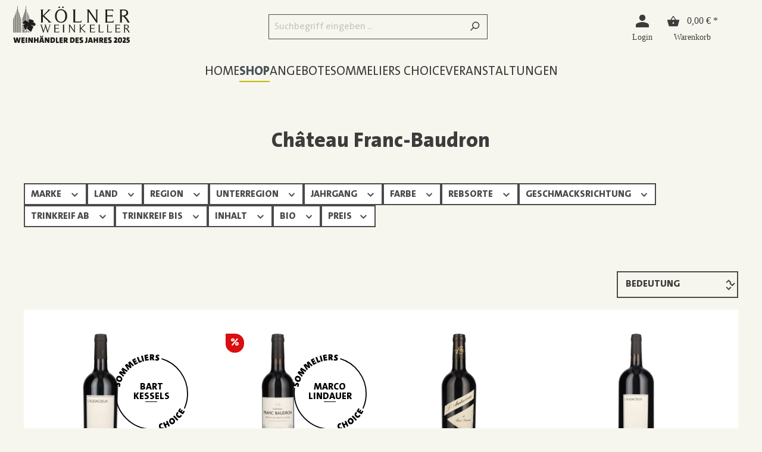

--- FILE ---
content_type: text/html; charset=UTF-8
request_url: https://www.koelner-weinkeller.de/Shop/Laender/Frankreich/Bordeaux/Montagne-Saint-Emilion/Chateau-Franc-Baudron/
body_size: 26160
content:

<!DOCTYPE html>

<html lang="de-DE"
      itemscope="itemscope"
      itemtype="https://schema.org/WebPage">

                    
                
    
    <head>
                                
    <head>
                    <script type="text/javascript">
            window.algolia = {
                locale: {
                    uniqueIdentifier: '2fbb5fe2e29a4d70aa5854ce7ce3e20b',
                    localeId: '9df0a7a46c3248ab9c1170dfb33c8b79',
                    code: 'de-DE',
                    name: 'Deutsch',
                    territory: 'Deutschland',
                },
                currency: {
                    isoCode: "EUR",
                    symbol: "€",
                    shortName: "EUR",
                    name: "Euro",
                },
                snippets: {
                    algolia: {
                        results: {
                            headline: 'algolia.results.headline',
                            empty: 'algolia.results.empty',
                            close: 'algolia.results.close',
                            filter: 'algolia.results.filter',
                            filterDrawer: {
                                title: 'algolia.results.filterDrawer.title',
                                clearAll: 'algolia.results.filterDrawer.clearAll',
                                close: 'algolia.results.filterDrawer.close',
                            },
                            sidebar: {
                                article: "algolia.results.sidebar.article",
                                recipe: "algolia.results.sidebar.recipe",
                                commodity: "algolia.results.sidebar.commodity",
                                hits: "algolia.results.sidebar.hits"
                            },
                            pagination: {
                                loadMore: "algolia.results.pagination.loadMore",
                                page: "algolia.results.pagination.page",
                                of: "algolia.results.pagination.of"
                            },
                            facet: {
                                price: "algolia.results.facet.price",
                                isPromotion: "algolia.results.facet.isPromotion",
                                isSale: "algolia.results.facet.isSale",
                                isNew: "algolia.results.facet.isNew",
                                rangeInput: {
                                    minimal: "algolia.results.facet.rangeInput.minimal",
                                    maximal: "algolia.results.facet.rangeInput.maximal"
                                }
                            },
                            article: {
                                vat: "algolia.results.article.vat",
                                addToBasket: "algolia.results.article.addToBasket",
                                addToWishlist: "algolia.results.article.addToWishlist",
                                badges: {
                                    isPromotion: "listing.boxLabelPromotion",
                                    isNew: "Neu",
                                    isTopseller: "Tipp",
                                    isVegan: "shopStudioRecipes.storefront.page.content.badges.vegan",
                                    isVegetarian: "shopStudioRecipes.storefront.page.content.badges.vegetarian"
                                }
                            }
                        },
                        form: {
                            placeholder: 'algolia.form.placeholder'
                        }
                    }
                },
                config: {
                    indexName: "live",
                    appId: "TUHOX1I3EQ",
                    apiKey: "09880687f32c9a4ff7c2f9c1ef553f7c"
                },
                display: {
                    netPrice: 0
                },
                salesChannel: {
                    url: "https://www.koelner-weinkeller.de"
                },
            }
        </script>
    
                                <meta charset="utf-8">
            
                            <meta name="viewport"
                      content="width=device-width, initial-scale=1, shrink-to-fit=no">
            
                            <meta name="author"
                      content="">
                <meta name="robots"
                      content="index,follow">
                <meta name="revisit-after"
                      content="15 days">
                <meta name="keywords"
                      content="0001.0001.0016.0006">
                <meta name="description"
                      content="Château Franc-Baudron">
            
                            <meta property="og:url"
                      content="https://www.koelner-weinkeller.de/Shop/Laender/Frankreich/Bordeaux/Montagne-Saint-Emilion/Chateau-Franc-Baudron/">
                <meta property="og:type"
                      content="website">
                <meta property="og:site_name"
                      content="Kölner Weinkeller">
                <meta property="og:title"
                      content="Château Franc-Baudron">
                <meta property="og:description"
                      content="Château Franc-Baudron">
                <meta property="og:image"
                      content="https://www.koelner-weinkeller.de/media/9c/a5/4b/1732002481/KWK_Weinhaendler_desJahres2025_V1.svg">

                <meta name="twitter:card"
                      content="summary">
                <meta name="twitter:site"
                      content="Kölner Weinkeller">
                <meta name="twitter:title"
                      content="Château Franc-Baudron">
                <meta name="twitter:description"
                      content="Château Franc-Baudron">
                <meta name="twitter:image"
                      content="https://www.koelner-weinkeller.de/media/9c/a5/4b/1732002481/KWK_Weinhaendler_desJahres2025_V1.svg">
            
                            <meta itemprop="copyrightHolder"
                      content="Kölner Weinkeller">
                <meta itemprop="copyrightYear"
                      content="">
                <meta itemprop="isFamilyFriendly"
                      content="false">
                <meta itemprop="image"
                      content="https://www.koelner-weinkeller.de/media/9c/a5/4b/1732002481/KWK_Weinhaendler_desJahres2025_V1.svg">
            
                                                

                    <link rel="shortcut icon"
                  href="https://www.koelner-weinkeller.de/media/a6/f1/c9/1679475181/faviconOZGki0k6ZDbJh.ico">
        
                                <link rel="apple-touch-icon"
                  sizes="180x180"
                  href="https://www.koelner-weinkeller.de/media/a6/f1/c9/1679475181/faviconOZGki0k6ZDbJh.ico">
                    
                                    <link rel="canonical" href="https://www.koelner-weinkeller.de/Shop/Laender/Frankreich/Bordeaux/Montagne-Saint-Emilion/Chateau-Franc-Baudron/">
                    
                    <title itemprop="name">Château Franc-Baudron</title>
        
                                                                            <link rel="stylesheet"
                      href="https://www.koelner-weinkeller.de/theme/14df7b3780cb41bcaff02db5c97df3b3/css/all.css?1766046982">
                                    

    
            <link rel="stylesheet" href="https://www.koelner-weinkeller.de/bundles/moorlfoundation/storefront/css/animate.css?1766046973">
    
    
            <style>
            :root {
                --moorl-advanced-search-width: 600px;
            }
        </style>
    
                        <script>
        window.features = {"V6_5_0_0":true,"v6.5.0.0":true,"V6_6_0_0":false,"v6.6.0.0":false,"V6_7_0_0":false,"v6.7.0.0":false,"VUE3":false,"vue3":false,"JOIN_FILTER":false,"join.filter":false,"MEDIA_PATH":false,"media.path":false,"ES_MULTILINGUAL_INDEX":true,"es.multilingual.index":true,"STOCK_HANDLING":false,"stock.handling":false,"ASYNC_THEME_COMPILATION":false,"async.theme.compilation":false,"FEATURE_SWAGCMSEXTENSIONS_1":true,"feature.swagcmsextensions.1":true,"FEATURE_SWAGCMSEXTENSIONS_2":true,"feature.swagcmsextensions.2":true,"FEATURE_SWAGCMSEXTENSIONS_8":true,"feature.swagcmsextensions.8":true,"FEATURE_SWAGCMSEXTENSIONS_63":true,"feature.swagcmsextensions.63":true};
    </script>
        
                                                
            <script>
            window.dataLayer = window.dataLayer || [];
            function gtag() { dataLayer.push(arguments); }

            (() => {
                const analyticsStorageEnabled = document.cookie.split(';').some((item) => item.trim().includes('google-analytics-enabled=1'));
                const adsEnabled = document.cookie.split(';').some((item) => item.trim().includes('google-ads-enabled=1'));

                // Always set a default consent for consent mode v2
                gtag('consent', 'default', {
                    'ad_user_data': adsEnabled ? 'granted' : 'denied',
                    'ad_storage': adsEnabled ? 'granted' : 'denied',
                    'ad_personalization': adsEnabled ? 'granted' : 'denied',
                    'analytics_storage': analyticsStorageEnabled ? 'granted' : 'denied'
                });
            })();
        </script>
            

    <link rel='preconnect' href='//privacy-proxy.usercentrics.eu'>
    <link rel='preload' href='//privacy-proxy.usercentrics.eu/latest/uc-block.bundle.js' as='script'>
    <script type='application/javascript' src='https://privacy-proxy.usercentrics.eu/latest/uc-block.bundle.js'></script>

    <script>
        //best-practice-code
        (function(blockGoogleMaps, blockYoutube,
                  reloadPageOnGoogleMapsConsentChange, fctConditionGoogleMapsIncluded,
                  changeSDPOverlay, changeCSS, blockElements) {
            function conditionWait(counter, time, fct_conditon, fct_action) {
                counter--;
                if(fct_conditon()) {
                    fct_action();
                } else {
                    if(counter >= 0) {
                        setTimeout(function() {
                            conditionWait(counter, time, fct_conditon,
                                fct_action);
                        }, time);
                    }
                }
            }

            conditionWait(20, 250, function() {
                return typeof window.uc === 'object' && typeof window.uc.blockOnly
                    === 'function'
            }, function() {
                var blocks = [];
                if(blockGoogleMaps) {
                    blocks.push('S1pcEj_jZX');
                }
                if(blockYoutube) {
                    blocks.push('BJz7qNsdj-7');
                }
                if(blocks.length > 0) {
                    window.uc.blockOnly(blocks);
                }
                if(typeof window.uc.reloadOnOptIn === 'function' &&
                    blockGoogleMaps && (reloadPageOnGoogleMapsConsentChange || typeof
                            fctConditionGoogleMapsIncluded === 'function' &&
                        fctConditionGoogleMapsIncluded())) {
                    window.uc.reloadOnOptIn('S1pcEj_jZX');
                    window.uc.reloadOnOptOut('S1pcEj_jZX');
                }
                if(typeof changeSDPOverlay === 'object' && changeSDPOverlay !==
                    null && typeof window.uc.setCustomTranslations === 'function') {
                    window.uc.setCustomTranslations(changeSDPOverlay);
                }

                if(typeof changeCSS === 'string' && changeCSS !== '') {
                    var domElement = document.createElement('style');
                    domElement.innerHTML = changeCSS;
                    document.head.appendChild(domElement);
                }
                if(typeof blockElements === 'object' && blockElements !== null &&
                    typeof window.uc.blockElements === 'function') {
                    window.uc.blockElements(blockElements);
                }
                /*
                 */
            });
        })(
            true, //blockGoogleMaps
            true, // blockYoutube
            true, // reloadPageOnGoogleMapsConsentChange
            () => { // fctConditionGoogleMapsIncluded
                return false;
            }, { // changeSDPOverlay
                en: {
                    DEFAULT_TITLE: "We need your consent to load the %TECHNOLOGY_NAME% service!",
                    VIDEO_DESCRIPTION: "We use a third-party service to embed video content. This service may collect data about your activities. Please agree to use the service to view this video.For details see: More information.",
                    MAP_DESCRIPTION: "We use a third-party service to embed video content.This service may collect data about your activities.Please agree to use the service to view this video.For details see: More information."
                },
                de: {
                    DEFAULT_TITLE: "Wir benötigen deine Zustimmung, um den %TECHNOLOGY_NAME% Service zu laden!",
                    VIDEO_DESCRIPTION: "Wir verwenden einen Service eines Drittanbieters, um Video - Inhalte einzubetten. Dieser Service kann Daten zu deinen Aktivitäten sammeln.Bitte stimme der Nutzung des Services zu, um dieses Video anzusehen. Details siehe: Mehr Informationen.",
                    MAP_DESCRIPTION: "Wir verwenden einen Service eines Drittanbieters, um Karten - Dienste einzubetten.Dieser Service kann Daten zu deinen Aktivitäten sammeln.Bitte stimme der Nutzung des Services zu, um diesen Inhalt anzusehen.Details siehe: Mehr Informationen."
                }
            },
            ".uc-embedding-container .uc-embedding-buttons .uc-embedding-accept {font-family: 'TheSans', sans-serif;position: relative;border-radius: 0;font-weight: 900;font-size: 20px;text-transform: uppercase;height: 45px;line-height: 49px;color: #fff;background-color: transparent;border: none;z-index: 1;}  .uc-embedding-container .uc-embedding-buttons .uc-embedding-accept::before {content: '';position: absolute;top: 0;left: 0;width: 100%;height: 100%;background-color: #c0bb00;z-index: -1;}  .uc-embedding-container .uc-embedding-buttons .uc-embedding-accept::after {content: '';position: absolute;top: 0;left: 0;width: 0;height: 100%;background-color: #4a4a4a;transition: width 400ms ease;z-index: -1;}.uc-embedding-container .uc-embedding-buttons .uc-embedding-accept:hover:after{ width:100%;}.uc-embedding-container .uc-embedding-buttons .uc-embedding-more-info {font-family: 'TheSans', sans-serif;position: relative;border-radius: 0;font-weight: 900;font-size: 20px;text-transform: uppercase;height: 45px;line-height: 49px;color: #fff;background-color: #4a4a4a;border: none;z-index: 1; transition: all 0.25s ease-in-out}  .uc-embedding-container .uc-embedding-buttons .uc-embedding-more-info:hover{ background-color: #3f3f3f;}", //changeCSS
            { //block HTML-Elements and replace it by SDP-Overlay
                'S1pcEj_jZX': '#bananenTracker'
            }
        );
    </script>

                                
            

    
                
        
                                    <script>
                window.activeNavigationId = 'a5ea39cba95249478b774f00af030b9d';
                window.router = {
                    'frontend.cart.offcanvas': '/checkout/offcanvas',
                    'frontend.cookie.offcanvas': '/cookie/offcanvas',
                    'frontend.checkout.finish.page': '/checkout/finish',
                    'frontend.checkout.info': '/widgets/checkout/info',
                    'frontend.menu.offcanvas': '/widgets/menu/offcanvas',
                    'frontend.cms.page': '/widgets/cms',
                    'frontend.cms.navigation.page': '/widgets/cms/navigation',
                    'frontend.account.addressbook': '/widgets/account/address-book',
                    'frontend.country.country-data': '/country/country-state-data',
                    'frontend.app-system.generate-token': '/app-system/Placeholder/generate-token',
                    };
                window.salesChannelId = 'd5c307a437cb494ebd8c55166ef9e79a';
            </script>
        

        
    <script>
        window.router['widgets.swag.cmsExtensions.quickview'] = '/swag/cms-extensions/quickview';
        window.router['widgets.swag.cmsExtensions.quickview.variant'] = '/swag/cms-extensions/quickview/variant';
    </script>

                                <script>
                
                window.breakpoints = {"xs":0,"sm":576,"md":768,"lg":992,"xl":1200};
            </script>
        
        
                        
                            <script>
                window.themeAssetsPublicPath = 'https://www.koelner-weinkeller.de/theme/018e2c73ce6172a180792b661c1450ab/assets/';
            </script>
        
                                                                                                    <script type="text/javascript" src="https://www.koelner-weinkeller.de/theme/14df7b3780cb41bcaff02db5c97df3b3/js/all.js?1766046982" defer></script>
                                                        

        </head>

        <script src="https://assets.adobedtm.com/8665cc68f8ef/74714a58e2a0/launch-7635227e7af9.min.js" data-uc-exclude async></script>
                
        <script async>
            let jsonData = JSON.parse("\u007B\u0022extensions\u0022\u003A\u005B\u005D,\u0022page\u0022\u003A\u007B\u0022name\u0022\u003A\u0022kwk\u002Dde\u003Alist\u003Ashop\u003Alaender\u003Afrankreich\u003Abordeaux\u003Amontagne\u002Dsaint\u002Demilion\u003Achateau\u002Dfranc\u002Dbaudron\u0022\u007D,\u0022user\u0022\u003A\u007B\u0022status\u0022\u003A\u0022guest\u0022,\u0022existingCustomer\u0022\u003Afalse\u007D,\u0022products\u0022\u003A\u005B\u007B\u0022id\u0022\u003A\u002224201\u002D19\u0022,\u0022name\u0022\u003A\u0022L\u0027Audacieux\u0020de\u0020Franc\u002DBaudron\u0022,\u0022category\u0022\u003A\u0022Bordeaux\u0022,\u0022brand\u0022\u003A\u0022Ch\\u00e2teau\u0020Franc\u002DBaudron\u0022,\u0022price\u0022\u003A26.9\u007D,\u007B\u0022id\u0022\u003A\u002224200\u002D22\u0022,\u0022name\u0022\u003A\u0022Ch\\u00e2teau\u0020Franc\u002DBaudron\u0022,\u0022category\u0022\u003A\u0022Bordeaux\u0022,\u0022brand\u0022\u003A\u0022Ch\\u00e2teau\u0020Franc\u002DBaudron\u0022,\u0022price\u0022\u003A11.9\u007D,\u007B\u0022id\u0022\u003A\u002224201\u002D18\u0022,\u0022name\u0022\u003A\u0022L\u0027Audacieux\u0020de\u0020Franc\u002DBaudron\u0022,\u0022category\u0022\u003A\u0022Bordeaux\u0022,\u0022brand\u0022\u003A\u0022Ch\\u00e2teau\u0020Franc\u002DBaudron\u0022,\u0022price\u0022\u003A24.9\u007D,\u007B\u0022id\u0022\u003A\u002224210\u002D19\u0022,\u0022name\u0022\u003A\u0022L\u0027Audacieux\u0020de\u0020Franc\u002DBaudron\u0020Magnum\u0022,\u0022category\u0022\u003A\u0022Bordeaux\u0022,\u0022brand\u0022\u003A\u0022Ch\\u00e2teau\u0020Franc\u002DBaudron\u0022,\u0022price\u0022\u003A54.9\u007D,\u007B\u0022id\u0022\u003A\u002224201\u002D16\u0022,\u0022name\u0022\u003A\u0022L\u0027Audacieux\u0020de\u0020Franc\u002DBaudron\u0022,\u0022category\u0022\u003A\u0022Bordeaux\u0022,\u0022brand\u0022\u003A\u0022Ch\\u00e2teau\u0020Franc\u002DBaudron\u0022,\u0022price\u0022\u003A26.9\u007D\u005D\u007D");
            window.pageData = jsonData;
            delete pageData.extensions
        </script>
    </head>

    <body class="is-ctl-navigation is-act-index">

        <div id="page-top" class="skip-to-content bg-primary-subtle text-primary-emphasis overflow-hidden" tabindex="-1">
        <div class="container skip-to-content-container d-flex justify-content-center visually-hidden-focusable">
            <a href="#content-main" class="skip-to-content-link d-inline-flex text-decoration-underline m-1 p-2 fw-bold gap-2">
                Zum Hauptinhalt springen
            </a>
            <a href="#header-main-search-input" class="skip-to-content-link d-inline-flex text-decoration-underline m-1 p-2 fw-bold gap-2 d-none d-sm-block">
                Zur Suche springen
            </a>
            <a href="#main-navigation-menu" class="skip-to-content-link d-inline-flex text-decoration-underline m-1 p-2 fw-bold gap-2 d-none d-lg-block">
                Zur Hauptnavigation springen
            </a>
        </div>
    </div>
                                <noscript class="noscript-main">
                
    <div role="alert"
         class="alert alert-info alert-has-icon">
                                                                        
                                                                                                                                                                    <span class="icon icon-info">
                        <svg xmlns="http://www.w3.org/2000/svg" xmlns:xlink="http://www.w3.org/1999/xlink" width="24" height="24" viewBox="0 0 24 24"><defs><path d="M12 7c.5523 0 1 .4477 1 1s-.4477 1-1 1-1-.4477-1-1 .4477-1 1-1zm1 9c0 .5523-.4477 1-1 1s-1-.4477-1-1v-5c0-.5523.4477-1 1-1s1 .4477 1 1v5zm11-4c0 6.6274-5.3726 12-12 12S0 18.6274 0 12 5.3726 0 12 0s12 5.3726 12 12zM12 2C6.4772 2 2 6.4772 2 12s4.4772 10 10 10 10-4.4772 10-10S17.5228 2 12 2z" id="icons-default-info" /></defs><use xlink:href="#icons-default-info" fill="#758CA3" fill-rule="evenodd" /></svg>
        </span>
    
                                                        
                                    
                    <div class="alert-content-container">
                                                    
                                    <div class="alert-content">
                                                    Um unseren Shop in vollem Umfang nutzen zu können, empfehlen wir Ihnen Javascript in Ihrem Browser zu aktivieren.
                                            </div>
                
                                                                </div>
            </div>
            </noscript>
        
                    <header class="header-main">
                                    <div class="container">
                            
            <div class="row align-items-center header-row">
                            <div class="col-12 col-lg-auto header-logo-col">
                        <div class="header-logo-main">
                    <a class="header-logo-main-link"
               href="/"
               title="Zur Startseite gehen">
                                    <picture class="header-logo-picture">
                                                                                
                                                                                    <source srcset="https://www.koelner-weinkeller.de/media/dc/c3/e0/1732265504/KWK_Logo.svg"
                                        media="(max-width: 767px)">
                                                    
                                                                                    <img src="https://www.koelner-weinkeller.de/media/9c/a5/4b/1732002481/KWK_Weinhaendler_desJahres2025_V1.svg"
                                     alt="Zur Startseite gehen"
                                     class="img-fluid header-logo-main-img">
                                                                        </picture>
                            </a>
            </div>
                </div>
            
                <div class="col-12 order-2 col-sm order-sm-1 header-search-col">
        <div class="row">
            <div class="col-sm-auto d-none d-sm-block d-lg-none">
                                    <div class="nav-main-toggle">
                                                    <button
                                    class="btn nav-main-toggle-btn header-actions-btn"
                                    type="button"
                                                                                                                data-offcanvas-menu="true"
                                                                        aria-label="Menü"
                            >
                                                                                                                                                                                    <span class="icon icon-stack">
                        <svg xmlns="http://www.w3.org/2000/svg" xmlns:xlink="http://www.w3.org/1999/xlink" width="24" height="24" viewBox="0 0 24 24"><defs><path d="M3 13c-.5523 0-1-.4477-1-1s.4477-1 1-1h18c.5523 0 1 .4477 1 1s-.4477 1-1 1H3zm0-7c-.5523 0-1-.4477-1-1s.4477-1 1-1h18c.5523 0 1 .4477 1 1s-.4477 1-1 1H3zm0 14c-.5523 0-1-.4477-1-1s.4477-1 1-1h18c.5523 0 1 .4477 1 1s-.4477 1-1 1H3z" id="icons-default-stack" /></defs><use xlink:href="#icons-default-stack" fill="#758CA3" fill-rule="evenodd" /></svg>
        </span>
    
                                                                </button>
                                            </div>
                            </div>

            <div class="col">
                
    <div data-search>
        <div class="header-search">
                                
    
    <div class="algolia__content" data-instant-search data-instant-search-options='{&quot;indexName&quot;:&quot;live_k\u00f6lnerweinkeller_de&quot;,&quot;applicationId&quot;:&quot;TUHOX1I3EQ&quot;,&quot;searchOnlyApiKey&quot;:&quot;09880687f32c9a4ff7c2f9c1ef553f7c&quot;,&quot;suggestionsWithQueryHeadline&quot;:&quot;Vorschl\u00e4ge&quot;,&quot;suggestionsWithoutQueryHeadline&quot;:&quot;Beliebte Suchen&quot;,&quot;suggestionsPopularIcon&quot;:&quot;&lt;span class=\&quot;icon icon-custom-icons icon-custom-icons-trending_up\&quot;&gt;\n                        &lt;svg width=\&quot;20\&quot; height=\&quot;13\&quot; viewBox=\&quot;0 0 20 13\&quot; fill=\&quot;none\&quot; xmlns=\&quot;http:\/\/www.w3.org\/2000\/svg\&quot;&gt;\n&lt;path id=\&quot;trending_up\&quot; d=\&quot;M1.4 12.7107L0 11.3107L7.4 3.86069L11.4 7.86069L16.6 2.71069H14V0.710693H20V6.71069H18V4.11069L11.4 10.7107L7.4 6.71069L1.4 12.7107Z\&quot; fill=\&quot;#3C3C3C\&quot;\/&gt;\n&lt;\/svg&gt;\n\n        &lt;\/span&gt;&quot;}'>
                    <div class="algolia__header d-none d-sm-block">
                                    <div class="col">
                        
                        
                        
                        <div class="header-search" data-search-box data-search-box-options='{&quot;submitIcon&quot;:&quot;&lt;span class=\&quot;icon icon-search\&quot;&gt;\n                        &lt;svg xmlns=\&quot;http:\/\/www.w3.org\/2000\/svg\&quot; xmlns:xlink=\&quot;http:\/\/www.w3.org\/1999\/xlink\&quot; width=\&quot;24\&quot; height=\&quot;24\&quot; viewBox=\&quot;0 0 24 24\&quot;&gt;&lt;defs&gt;&lt;path d=\&quot;M10.0944 16.3199 4.707 21.707c-.3905.3905-1.0237.3905-1.4142 0-.3905-.3905-.3905-1.0237 0-1.4142L8.68 14.9056C7.6271 13.551 7 11.8487 7 10c0-4.4183 3.5817-8 8-8s8 3.5817 8 8-3.5817 8-8 8c-1.8487 0-3.551-.627-4.9056-1.6801zM15 16c3.3137 0 6-2.6863 6-6s-2.6863-6-6-6-6 2.6863-6 6 2.6863 6 6 6z\&quot; id=\&quot;icons-default-search\&quot; \/&gt;&lt;\/defs&gt;&lt;use xlink:href=\&quot;#icons-default-search\&quot; fill=\&quot;#758CA3\&quot; fill-rule=\&quot;evenodd\&quot; \/&gt;&lt;\/svg&gt;\n        &lt;\/span&gt;&quot;,&quot;resetIcon&quot;:&quot;&lt;span class=\&quot;icon icon-x\&quot;&gt;\n                        &lt;svg xmlns=\&quot;http:\/\/www.w3.org\/2000\/svg\&quot; xmlns:xlink=\&quot;http:\/\/www.w3.org\/1999\/xlink\&quot; width=\&quot;24\&quot; height=\&quot;24\&quot; viewBox=\&quot;0 0 24 24\&quot;&gt;&lt;defs&gt;&lt;path d=\&quot;m10.5858 12-7.293-7.2929c-.3904-.3905-.3904-1.0237 0-1.4142.3906-.3905 1.0238-.3905 1.4143 0L12 10.5858l7.2929-7.293c.3905-.3904 1.0237-.3904 1.4142 0 .3905.3906.3905 1.0238 0 1.4143L13.4142 12l7.293 7.2929c.3904.3905.3904 1.0237 0 1.4142-.3906.3905-1.0238.3905-1.4143 0L12 13.4142l-7.2929 7.293c-.3905.3904-1.0237.3904-1.4142 0-.3905-.3906-.3905-1.0238 0-1.4143L10.5858 12z\&quot; id=\&quot;icons-default-x\&quot; \/&gt;&lt;\/defs&gt;&lt;use xlink:href=\&quot;#icons-default-x\&quot; fill=\&quot;#758CA3\&quot; fill-rule=\&quot;evenodd\&quot; \/&gt;&lt;\/svg&gt;\n        &lt;\/span&gt;&quot;,&quot;placeholderText&quot;:&quot;Suchbegriff eingeben ...&quot;,&quot;loadingText&quot;:&quot;Loading...&quot;}'></div>
                    </div>
                
                            </div>
        
            <div class="algolia__body">
        <div class="container">
            <div class="algolia__body-headline d-none d-lg-flex">
                <h1>
                    Suche
                </h1>

                <button type="button" class="btn btn-link algolia-search__close" aria-label="Close">
                    schließen
                                                                                                                                    <span class="icon icon-custom-icons icon-custom-icons-algolia-close">
                        <svg xmlns="http://www.w3.org/2000/svg" width="25" height="25" viewBox="0 0 25 25" fill="none">
    <path d="M6.86567 19.7733L5.81567 18.7233L11.5907 12.9483L5.81567 7.17329L6.86567 6.12329L12.6407 11.8983L18.4157 6.12329L19.4657 7.17329L13.6907 12.9483L19.4657 18.7233L18.4157 19.7733L12.6407 13.9983L6.86567 19.7733Z" fill="#4A4A4A"/>
</svg>

        </span>
    
                    </button>
            </div>

            <div class="algolia-search-aria-live visually-hidden" aria-live="polite" aria-atomic="true"></div>

                                <div class="col d-block d-sm-none">
                        
                        
                        
                        <div class="header-search" data-search-box data-search-box-options='{&quot;submitIcon&quot;:&quot;&lt;span class=\&quot;icon icon-search\&quot;&gt;\n                        &lt;svg xmlns=\&quot;http:\/\/www.w3.org\/2000\/svg\&quot; xmlns:xlink=\&quot;http:\/\/www.w3.org\/1999\/xlink\&quot; width=\&quot;24\&quot; height=\&quot;24\&quot; viewBox=\&quot;0 0 24 24\&quot;&gt;&lt;use xlink:href=\&quot;#icons-default-search\&quot; fill=\&quot;#758CA3\&quot; fill-rule=\&quot;evenodd\&quot; \/&gt;&lt;\/svg&gt;\n        &lt;\/span&gt;&quot;,&quot;resetIcon&quot;:&quot;&lt;span class=\&quot;icon icon-x\&quot;&gt;\n                        &lt;svg xmlns=\&quot;http:\/\/www.w3.org\/2000\/svg\&quot; xmlns:xlink=\&quot;http:\/\/www.w3.org\/1999\/xlink\&quot; width=\&quot;24\&quot; height=\&quot;24\&quot; viewBox=\&quot;0 0 24 24\&quot;&gt;&lt;use xlink:href=\&quot;#icons-default-x\&quot; fill=\&quot;#758CA3\&quot; fill-rule=\&quot;evenodd\&quot; \/&gt;&lt;\/svg&gt;\n        &lt;\/span&gt;&quot;,&quot;placeholderText&quot;:&quot;Suchbegriff eingeben ...&quot;,&quot;loadingText&quot;:&quot;Loading...&quot;}'></div>
                    </div>
                
                                <div class="algolia-empty-result d-none">
                        <div class="algolia-empty-result__headline">
                            Es wurden keine Ergebnisse gefunden. Bitte überprüfen Sie Ihre Eingabe oder verwenden Sie andere Begriffe.
                        </div>

                        <div data-clear-refinements></div>
                    </div>
                

            <div class="algolia__split-view">
                                    <div class="algolia__sidebar">
                        
                        <div data-instant-search-autocomplete></div>

                        
                        <div data-refinement-list data-refinement-list-options='{&quot;languageId&quot;:&quot;2fbb5fe2e29a4d70aa5854ce7ce3e20b&quot;,&quot;limit&quot;:5}'></div>
                    </div>
                
                                    <div class="algolia__main">
                                                    <div class="container px-0 ps-md-4">
                                <div class="row">
                                    <div class="col-12">
                                        
                                                                                    <div data-object-refinement-list data-object-refinement-list-options='{&quot;objectTypes&quot;:[{&quot;type&quot;:&quot;article&quot;,&quot;label&quot;:&quot;Produkte&quot;,&quot;default&quot;:true},{&quot;type&quot;:&quot;brand&quot;,&quot;label&quot;:&quot;Marke&quot;,&quot;default&quot;:true},{&quot;type&quot;:&quot;category&quot;,&quot;label&quot;:&quot;Marke&quot;,&quot;default&quot;:true},{&quot;type&quot;:&quot;magazine_article&quot;,&quot;label&quot;:&quot;Blogartikel&quot;,&quot;default&quot;:false}]}'></div>
                                        
                                        <div class="filter-panel-active-container">
                                            <div data-current-refinements></div>
                                            <div data-clear-refinements></div>
                                        </div>
                                    </div>
                                </div>
                            </div>

                            
                            <div class="d-lg-none" data-refinement-list data-refinement-list-options='{&quot;languageId&quot;:&quot;2fbb5fe2e29a4d70aa5854ce7ce3e20b&quot;,&quot;limit&quot;:5}'></div>
                        
                            
    
    
    
    
    
    
    
    
    
    
    <div data-infinite-hits data-infinite-hits-options='{&quot;salesChannelUrl&quot;:&quot;https:\/\/www.koelner-weinkeller.de&quot;,&quot;placeholderIcon&quot;:&quot;&lt;span class=\&quot;icon icon-placeholder icon-fluid\&quot;&gt;\n                        &lt;svg xmlns=\&quot;http:\/\/www.w3.org\/2000\/svg\&quot; xmlns:xlink=\&quot;http:\/\/www.w3.org\/1999\/xlink\&quot; width=\&quot;552\&quot; height=\&quot;383\&quot; viewBox=\&quot;0 0 552 383\&quot;&gt;&lt;defs&gt;&lt;g fill=\&quot;none\&quot; fill-rule=\&quot;evenodd\&quot; opacity=\&quot;.65\&quot; id=\&quot;icons-default-placeholder\&quot;&gt;&lt;rect width=\&quot;333.061\&quot; height=\&quot;499.591\&quot; x=\&quot;84.659\&quot; y=\&quot;-82.663\&quot; fill=\&quot;#E9EBF2\&quot; fill-rule=\&quot;nonzero\&quot; transform=\&quot;rotate(-89.862 251.19 167.132)\&quot;\/&gt;&lt;g transform=\&quot;translate(51 49)\&quot;&gt;&lt;rect width=\&quot;333.06\&quot; height=\&quot;499.59\&quot; x=\&quot;83.983\&quot; y=\&quot;-83.234\&quot; fill=\&quot;#DADDE5\&quot; fill-rule=\&quot;nonzero\&quot; transform=\&quot;rotate(-90 250.513 166.561)\&quot;\/&gt;&lt;polygon fill=\&quot;#E9EBF2\&quot; points=\&quot;137.18 333.1 500.31 333.1 500.31 302.36 322.15 110.42\&quot;\/&gt;&lt;circle cx=\&quot;113.04\&quot; cy=\&quot;65.68\&quot; r=\&quot;35.9\&quot; fill=\&quot;#F5F7FC\&quot;\/&gt;&lt;polygon fill=\&quot;#F5F7FC\&quot; points=\&quot;219.88 157.3 73.85 333.1 383.05 333.1\&quot;\/&gt;&lt;\/g&gt;&lt;\/g&gt;&lt;\/defs&gt;&lt;use xlink:href=\&quot;#icons-default-placeholder\&quot; fill=\&quot;#758CA3\&quot; fill-rule=\&quot;evenodd\&quot; \/&gt;&lt;\/svg&gt;\n        &lt;\/span&gt;&quot;,&quot;wishlistEnabled&quot;:false,&quot;heartIcon&quot;:&quot;&lt;span class=\&quot;icon icon-heart icon-wishlist icon-wishlist-not-added\&quot;&gt;\n                        &lt;svg xmlns=\&quot;http:\/\/www.w3.org\/2000\/svg\&quot; xmlns:xlink=\&quot;http:\/\/www.w3.org\/1999\/xlink\&quot; width=\&quot;24\&quot; height=\&quot;24\&quot; viewBox=\&quot;0 0 24 24\&quot;&gt;&lt;defs&gt;&lt;path d=\&quot;M20.0139 12.2998c1.8224-1.8224 1.8224-4.7772 0-6.5996-1.8225-1.8225-4.7772-1.8225-6.5997 0L12 7.1144l-1.4142-1.4142c-1.8225-1.8225-4.7772-1.8225-6.5997 0-1.8224 1.8224-1.8224 4.7772 0 6.5996l7.519 7.519a.7.7 0 0 0 .9899 0l7.5189-7.519zm1.4142 1.4142-7.519 7.519c-1.0543 1.0544-2.7639 1.0544-3.8183 0L2.572 13.714c-2.6035-2.6035-2.6035-6.8245 0-9.428 2.6035-2.6035 6.8246-2.6035 9.4281 0 2.6035-2.6035 6.8246-2.6035 9.428 0 2.6036 2.6035 2.6036 6.8245 0 9.428z\&quot; id=\&quot;icons-default-heart\&quot; \/&gt;&lt;\/defs&gt;&lt;use xlink:href=\&quot;#icons-default-heart\&quot; fill=\&quot;#758CA3\&quot; fill-rule=\&quot;evenodd\&quot; \/&gt;&lt;\/svg&gt;\n        &lt;\/span&gt;&quot;,&quot;heartFilledIcon&quot;:&quot;&lt;span class=\&quot;icon icon-heart-fill icon-wishlist icon-wishlist-added\&quot;&gt;\n                        &lt;svg xmlns=\&quot;http:\/\/www.w3.org\/2000\/svg\&quot; xmlns:xlink=\&quot;http:\/\/www.w3.org\/1999\/xlink\&quot; width=\&quot;24\&quot; height=\&quot;24\&quot; viewBox=\&quot;0 0 24 24\&quot;&gt;&lt;defs&gt;&lt;path d=\&quot;m21.428 13.714-7.519 7.519a2.7 2.7 0 0 1-3.818 0l-7.52-7.519A6.667 6.667 0 1 1 12 4.286a6.667 6.667 0 1 1 9.428 9.428z\&quot; id=\&quot;icons-default-heart-fill\&quot; \/&gt;&lt;\/defs&gt;&lt;use xlink:href=\&quot;#icons-default-heart-fill\&quot; fill=\&quot;#758CA3\&quot; fill-rule=\&quot;evenodd\&quot; \/&gt;&lt;\/svg&gt;\n        &lt;\/span&gt;&quot;,&quot;starIcon&quot;:&quot;&lt;span class=\&quot;icon icon-star icon-xs icon-light\&quot;&gt;\n                        &lt;svg xmlns=\&quot;http:\/\/www.w3.org\/2000\/svg\&quot; xmlns:xlink=\&quot;http:\/\/www.w3.org\/1999\/xlink\&quot; width=\&quot;24\&quot; height=\&quot;24\&quot; viewBox=\&quot;0 0 24 24\&quot;&gt;&lt;defs&gt;&lt;path id=\&quot;icons-solid-star\&quot; d=\&quot;M6.7998 23.3169c-1.0108.4454-2.1912-.0129-2.6367-1.0237a2 2 0 0 1-.1596-1.008l.5724-5.6537L.7896 11.394c-.736-.8237-.6648-2.088.1588-2.824a2 2 0 0 1 .9093-.4633l5.554-1.2027 2.86-4.9104c.556-.9545 1.7804-1.2776 2.7349-.7217a2 2 0 0 1 .7216.7217l2.86 4.9104 5.554 1.2027c1.0796.2338 1.7652 1.2984 1.5314 2.378a2 2 0 0 1-.4633.9093l-3.7863 4.2375.5724 5.6538c.1113 1.0989-.6894 2.08-1.7883 2.1912a2 2 0 0 1-1.008-.1596L12 21.0254l-5.2002 2.2915z\&quot; \/&gt;&lt;\/defs&gt;&lt;use xlink:href=\&quot;#icons-solid-star\&quot; fill=\&quot;#758CA3\&quot; fill-rule=\&quot;evenodd\&quot; \/&gt;&lt;\/svg&gt;\n        &lt;\/span&gt;&quot;,&quot;allowBuyInListing&quot;:true,&quot;basketAction&quot;:&quot;\/checkout\/line-item\/add&quot;,&quot;basketText&quot;:&quot;In den Warenkorb&quot;,&quot;detailText&quot;:&quot;Details&quot;,&quot;showMoreText&quot;:&quot;Weitere Ergebnisse laden&quot;,&quot;showPreviousText&quot;:&quot;Vorherige Ergebnisse laden&quot;,&quot;localeCode&quot;:&quot;de-DE&quot;,&quot;currencyIsoCode&quot;:&quot;EUR&quot;,&quot;productBoxLayout&quot;:&quot;standard&quot;,&quot;generalStarText&quot;:&quot; *&quot;,&quot;afterListPriceText&quot;:&quot;&quot;,&quot;beforeListPriceText&quot;:&quot;&quot;,&quot;listPricePercentageText&quot;:&quot;(%price%% gespart)&quot;,&quot;listPricePreviouslyText&quot;:&quot;vorher %price%&quot;,&quot;boxUnitLabelText&quot;:&quot;Inhalt:&quot;,&quot;bioSymbol&quot;:&quot;&lt;span class=\&quot;icon icon-custom-icons icon-custom-icons-symbol-bio\&quot;&gt;\n                        &lt;svg xmlns=\&quot;http:\/\/www.w3.org\/2000\/svg\&quot; viewBox=\&quot;0 0 110 110\&quot;&gt;&lt;defs&gt;&lt;style&gt;.cls-1{fill:#666;}&lt;\/style&gt;&lt;\/defs&gt;&lt;title&gt;Icon-Set_60K_KWK_190711&lt;\/title&gt;&lt;g id=\&quot;Biologische_Wein\&quot; data-name=\&quot;Biologische Wein\&quot;&gt;&lt;path class=\&quot;cls-1\&quot; d=\&quot;M55,0a55,55,0,1,0,55,55A55.1,55.1,0,0,0,55,0Zm0,105.4A50.4,50.4,0,1,1,105.4,55,50.4,50.4,0,0,1,55,105.4Z\&quot;\/&gt;&lt;path class=\&quot;cls-1\&quot; d=\&quot;M38.8,51.2A12.8,12.8,0,0,0,47,39.5c0-7.9-5.8-12.2-16.2-12.2H17.1V78.1h4.3l7.6.2c17.8,0,19.2-11.8,19.2-15.4C48.2,57,44.7,52.8,38.8,51.2ZM22.9,49.5V32.3h7c9.8,0,11.1,4.1,11.1,8.1,0,5.9-4.9,9.2-13.7,9.2Zm0,4.8h4.4c10.2,0,14.9,2.8,14.9,8.9S37.7,73.4,29.5,73.4a41.6,41.6,0,0,1-6.6-.4Z\&quot;\/&gt;&lt;rect class=\&quot;cls-1\&quot; x=\&quot;53.3\&quot; y=\&quot;38.8\&quot; width=\&quot;5.8\&quot; height=\&quot;39.33\&quot;\/&gt;&lt;path class=\&quot;cls-1\&quot; d=\&quot;M83.1,38.3c-11.3,0-19.2,8.4-19.2,20.5S70.5,78.7,82,78.7s19.5-8.1,19.5-20.4S94.8,38.3,83.1,38.3ZM95.3,58.8c0,9.1-4.9,14.7-12.9,14.7-10.7,0-12.3-9.5-12.3-15.2,0-10.3,6.5-15,12.6-15C90.7,43.3,95.3,49,95.3,58.8Z\&quot;\/&gt;&lt;\/g&gt;&lt;\/svg&gt;\n        &lt;\/span&gt;&quot;,&quot;rotSymbol&quot;:&quot;&lt;span class=\&quot;icon icon-custom-icons icon-custom-icons-symbol-rot\&quot;&gt;\n                        &lt;svg xmlns=\&quot;http:\/\/www.w3.org\/2000\/svg\&quot; viewBox=\&quot;0 0 83.8 110\&quot;&gt;&lt;defs&gt;&lt;style&gt;.cls-1{fill:#666;}&lt;\/style&gt;&lt;\/defs&gt;&lt;title&gt;Icon-Set_60K_KWK_190711&lt;\/title&gt;&lt;g id=\&quot;Rotwein\&quot;&gt;&lt;path class=\&quot;cls-1\&quot; d=\&quot;M83.8,53.8A22.1,22.1,0,0,0,61.7,31.7a21.4,21.4,0,0,0-13.9,5.1C46.6,23.5,60,6.1,60.1,5.9l2.4-3L43.3,0l-.8,1.3a48.3,48.3,0,0,0-5.9,35.9A22.1,22.1,0,1,0,22.1,75.9h1.4a21.9,21.9,0,0,0-3.7,12.1,22.1,22.1,0,0,0,44.2,0,21.9,21.9,0,0,0-3.7-12.1h1.4A22.1,22.1,0,0,0,83.8,53.8ZM41.9,63.4a20.1,20.1,0,0,0,1.4,2.5H40.5A20.1,20.1,0,0,0,41.9,63.4ZM45.5,4.9l8.9,1.3c-4.1,6-12.4,19.7-11.1,31.4a18.1,18.1,0,0,0-1.5,1.9C39.9,32.7,37.7,18.8,45.5,4.9ZM22.1,71.4a17.7,17.7,0,1,1,10.2-3.3l-2.9,1.7A18.1,18.1,0,0,1,22.1,71.4Zm19.8,34.1A17.6,17.6,0,0,1,31.7,73.6a16.9,16.9,0,0,0,2.9-1.7,17.5,17.5,0,0,1,14.6,0,16.9,16.9,0,0,0,2.9,1.7,17.6,17.6,0,0,1-10.2,31.9ZM54.5,69.8l-3-1.7a17.6,17.6,0,1,1,10.2,3.3A17.3,17.3,0,0,1,54.5,69.8Z\&quot;\/&gt;&lt;path class=\&quot;cls-1\&quot; d=\&quot;M61.7,38.4a15.4,15.4,0,0,0-9,27.8,26.9,26.9,0,0,1,2.9,1.6,14.3,14.3,0,0,0,6.1,1.4,15.4,15.4,0,0,0,0-30.8Z\&quot;\/&gt;&lt;path class=\&quot;cls-1\&quot; d=\&quot;M22.1,69.2a15.1,15.1,0,0,0,6.2-1.4,18.7,18.7,0,0,1,2.8-1.6,15.3,15.3,0,1,0-9,3Z\&quot;\/&gt;&lt;path class=\&quot;cls-1\&quot; d=\&quot;M51,75.6l-2.9-1.7a15.4,15.4,0,0,0-12.4,0l-2.9,1.7a15.4,15.4,0,1,0,18.2,0Z\&quot;\/&gt;&lt;\/g&gt;&lt;\/svg&gt;\n        &lt;\/span&gt;&quot;,&quot;roseSymbol&quot;:&quot;&lt;span class=\&quot;icon icon-custom-icons icon-custom-icons-symbol-rose\&quot;&gt;\n                        &lt;svg xmlns=\&quot;http:\/\/www.w3.org\/2000\/svg\&quot; viewBox=\&quot;0 0 83.8 110\&quot;&gt;&lt;defs&gt;&lt;style&gt;.cls-1{fill:#666;}&lt;\/style&gt;&lt;\/defs&gt;&lt;title&gt;Icon-Set_60K_KWK_190711&lt;\/title&gt;&lt;g id=\&quot;Ros\u00e9wein\&quot;&gt;&lt;path class=\&quot;cls-1\&quot; d=\&quot;M83.8,53.8A22.1,22.1,0,0,0,61.7,31.7a21.7,21.7,0,0,0-14,5.1C46.6,23.4,59.9,6.1,60.1,5.9l2.3-3L43.2,0l-.7,1.3a48.3,48.3,0,0,0-5.9,35.9A22,22,0,1,0,22.1,75.8h1.4a21.9,21.9,0,0,0-3.7,12.1,22.1,22.1,0,0,0,44.2,0,21.9,21.9,0,0,0-3.7-12.1h1.4A22,22,0,0,0,83.8,53.8ZM41.9,63.4a20.1,20.1,0,0,0,1.4,2.5H40.5A20.1,20.1,0,0,0,41.9,63.4ZM45.5,4.9l8.9,1.3c-4.1,6-12.4,19.7-11.1,31.4l-1.5,1.8C39.9,32.7,37.6,18.8,45.5,4.9ZM22.1,71.4a17.7,17.7,0,1,1,10.2-3.3,22.8,22.8,0,0,0-3,1.7A17.3,17.3,0,0,1,22.1,71.4Zm19.8,34.1A17.6,17.6,0,0,1,31.7,73.6a16.9,16.9,0,0,0,2.9-1.7,17.5,17.5,0,0,1,14.6,0,16.9,16.9,0,0,0,2.9,1.7,17.6,17.6,0,0,1-10.2,31.9ZM54.5,69.8a22.8,22.8,0,0,0-3-1.7,17.6,17.6,0,1,1,10.2,3.3A17.3,17.3,0,0,1,54.5,69.8Z\&quot;\/&gt;&lt;path class=\&quot;cls-1\&quot; d=\&quot;M37.4,53.8a9.1,9.1,0,0,0-.1-1.7L19.2,68.9l2.9.2h.1l15.2-14Z\&quot;\/&gt;&lt;path class=\&quot;cls-1\&quot; d=\&quot;M33.6,43.7l-1.5-1.6L9.7,62.9l1.5,1.7Z\&quot;\/&gt;&lt;path class=\&quot;cls-1\&quot; d=\&quot;M22.1,38.4l-2.2.2L7,50.6a16.6,16.6,0,0,0-.3,3.2h0L23.3,38.5Z\&quot;\/&gt;&lt;path class=\&quot;cls-1\&quot; d=\&quot;M57.3,87.9c0-.2-.1-.4-.1-.7l-17.1,16h3.2L57,90.4A10.1,10.1,0,0,0,57.3,87.9Z\&quot;\/&gt;&lt;path class=\&quot;cls-1\&quot; d=\&quot;M52.5,76.8,30,97.7l1.6,1.6L54,78.5Z\&quot;\/&gt;&lt;path class=\&quot;cls-1\&quot; d=\&quot;M41.9,72.5h-.8L26.7,86a12.3,12.3,0,0,0-.2,1.9c0,.4.1.8.1,1.2L44.2,72.7Z\&quot;\/&gt;&lt;path class=\&quot;cls-1\&quot; d=\&quot;M77.1,53.8v-.4L60.2,69.1h3.4L76.8,56.7A13.6,13.6,0,0,0,77.1,53.8Z\&quot;\/&gt;&lt;path class=\&quot;cls-1\&quot; d=\&quot;M72.5,42.8,50.1,63.7a11.4,11.4,0,0,0,1.5,1.6L74,44.5Z\&quot;\/&gt;&lt;path class=\&quot;cls-1\&quot; d=\&quot;M61.7,38.4h-.4L46.4,52.3v1.5a7.6,7.6,0,0,0,.1,1.5L64.4,38.7A12.4,12.4,0,0,0,61.7,38.4Z\&quot;\/&gt;&lt;\/g&gt;&lt;\/svg&gt;\n        &lt;\/span&gt;&quot;,&quot;weissSymbol&quot;:&quot;&lt;span class=\&quot;icon icon-custom-icons icon-custom-icons-symbol-weiss\&quot;&gt;\n                        &lt;svg xmlns=\&quot;http:\/\/www.w3.org\/2000\/svg\&quot; viewBox=\&quot;0 0 83.8 110\&quot;&gt;&lt;defs&gt;&lt;style&gt;.cls-1{fill:#666;}&lt;\/style&gt;&lt;\/defs&gt;&lt;title&gt;Icon-Set_60K_KWK_190711&lt;\/title&gt;&lt;g id=\&quot;Wei\u00dfwein\&quot;&gt;&lt;path class=\&quot;cls-1\&quot; d=\&quot;M83.8,53.8A22.1,22.1,0,0,0,61.7,31.7a21.7,21.7,0,0,0-14,5.1C46.6,23.4,59.9,6.1,60.1,5.9l2.3-3L43.2,0l-.7,1.3a48.3,48.3,0,0,0-5.9,35.9A22,22,0,1,0,22.1,75.8h1.4a21.9,21.9,0,0,0-3.7,12.1,22.1,22.1,0,0,0,44.2,0,21.9,21.9,0,0,0-3.7-12.1h1.4A22,22,0,0,0,83.8,53.8ZM41.9,63.4a20.1,20.1,0,0,0,1.4,2.5H40.5A20.1,20.1,0,0,0,41.9,63.4ZM45.5,4.9l8.9,1.3c-4.1,6-12.4,19.7-11.1,31.4l-1.5,1.8C39.9,32.7,37.6,18.8,45.5,4.9ZM22.1,71.4a17.7,17.7,0,1,1,10.2-3.3,22.8,22.8,0,0,0-3,1.7A17.3,17.3,0,0,1,22.1,71.4Zm19.8,34.1A17.6,17.6,0,0,1,31.7,73.6a16.9,16.9,0,0,0,2.9-1.7,17.5,17.5,0,0,1,14.6,0,16.9,16.9,0,0,0,2.9,1.7,17.6,17.6,0,0,1-10.2,31.9ZM54.5,69.8a22.8,22.8,0,0,0-3-1.7,17.6,17.6,0,1,1,10.2,3.3A17.3,17.3,0,0,1,54.5,69.8Z\&quot;\/&gt;&lt;\/g&gt;&lt;\/svg&gt;\n        &lt;\/span&gt;&quot;,&quot;sch1Symbol&quot;:&quot;&lt;span class=\&quot;icon icon-custom-icons icon-custom-icons-symbol-sch1\&quot;&gt;\n                        &lt;svg xmlns=\&quot;http:\/\/www.w3.org\/2000\/svg\&quot; viewBox=\&quot;0 0 77.8 110\&quot;&gt;&lt;defs&gt;&lt;style&gt;.cls-1{fill:#666;}&lt;\/style&gt;&lt;\/defs&gt;&lt;title&gt;Icon-Set_60K_KWK_190711&lt;\/title&gt;&lt;g id=\&quot;Limitiert\&quot;&gt;&lt;path class=\&quot;cls-1\&quot; d=\&quot;M39.1,110,0,55,39.1,0,77.8,55ZM5.5,55,39,102.3,72.3,55,39,7.7Z\&quot;\/&gt;&lt;\/g&gt;&lt;\/svg&gt;\n        &lt;\/span&gt;&quot;,&quot;sch2Symbol&quot;:&quot;&lt;span class=\&quot;icon icon-custom-icons icon-custom-icons-symbol-sch2\&quot;&gt;\n                        &lt;svg xmlns=\&quot;http:\/\/www.w3.org\/2000\/svg\&quot; viewBox=\&quot;0 0 103 110\&quot;&gt;&lt;defs&gt;&lt;style&gt;.cls-1{fill:#666;}&lt;\/style&gt;&lt;\/defs&gt;&lt;title&gt;Icon-Set_60K_KWK_190711&lt;\/title&gt;&lt;g id=\&quot;Stark_Limitiert\&quot; data-name=\&quot;Stark Limitiert\&quot;&gt;&lt;path class=\&quot;cls-1\&quot; d=\&quot;M103,55,64.3,0,51.6,17.9,39.1,0,0,55l39.1,55L51.6,92.1,64.3,110ZM39,102.3,5.5,55,39,7.7,72.3,55Zm15.4-14L77.8,55,54.4,21.7l9.9-14L97.6,55,64.3,102.3Z\&quot;\/&gt;&lt;\/g&gt;&lt;\/svg&gt;\n        &lt;\/span&gt;&quot;,&quot;productLimited&quot;:&quot;Schatzkammer Limitiert&quot;,&quot;productVeryLimited&quot;:&quot;Schatzkammer Sehr Limitiert&quot;,&quot;productClub&quot;:&quot;Club&lt;br \/&gt;Wein&quot;,&quot;productSommelierAsset&quot;:&quot;https:\/\/www.koelner-weinkeller.de\/theme\/018e2c73ce6172a180792b661c1450ab\/assets\/badges\/som-badge.svg?1766046983&quot;,&quot;productFoodInformation&quot;:&quot;Lebensmittelhinweise&quot;,&quot;productFoodInformationLink&quot;:&quot;#product-detail-properties-container&quot;,&quot;currentCustomerGroupName&quot;:&quot;Privatkunden&quot;,&quot;clubBadge&quot;:&quot;https:\/\/www.koelner-weinkeller.de\/theme\/018e2c73ce6172a180792b661c1450ab\/assets\/badges\/club-badge.svg?1766046983&quot;,&quot;clubBadgeAlt&quot;:&quot;Exklusiver Clubkundenpreis&quot;,&quot;customerBadge&quot;:&quot;https:\/\/www.koelner-weinkeller.de\/theme\/018e2c73ce6172a180792b661c1450ab\/assets\/badges\/customer-badge.svg?1766046983&quot;,&quot;customerBadgeAlt&quot;:&quot;Exklusiver Kundenkartenpreis&quot;,&quot;priceRules&quot;:&quot;[\&quot;99f2c1ad448c43faa355b91ead1cdd0f\&quot;,\&quot;cdaf5273ddbc4f70a40b0304222c3f64\&quot;,\&quot;018fe87485eb77c2a11671d9249e9476\&quot;,\&quot;019ae984237f7b6280ca2afc17923031\&quot;,\&quot;17e2dbe455a1454c9c9ca64b40b26140\&quot;,\&quot;65c8dea7a9a6452ea93b9e64d9dfddb1\&quot;,\&quot;69393225110440ef9c793af2dd761ba2\&quot;,\&quot;90f9455e874b4c75970b1e9e2895dc94\&quot;]&quot;}'></div>
                    </div>
                
            </div>
        </div>
    </div>

    <div class="algolia__overlay"></div>
    </div>
                    </div>
    </div>
            </div>
        </div>
    </div>

                <div class="col-12 order-1 col-sm-auto order-sm-2 header-actions-col">
        <div class="row g-0">
                <div class="col-auto d-sm-none">
        <div class="search-toggle">
            <button class="btn header-actions-btn search-toggle-btn"
                    type="button"
                    aria-label="Suchen">
                                                                                                                                <span class="icon icon-search">
                        <svg xmlns="http://www.w3.org/2000/svg" xmlns:xlink="http://www.w3.org/1999/xlink" width="24" height="24" viewBox="0 0 24 24"><use xlink:href="#icons-default-search" fill="#758CA3" fill-rule="evenodd" /></svg>
        </span>
    
                </button>
        </div>
    </div>


            
                                        <div class="col-auto">
                                <div class="account-menu">
                                        <div class="dropdown">
                    <button class="btn account-menu-btn header-actions-btn"
                type="button"
                id="accountWidget"
                                                    data-offcanvas-account-menu="true"
                                data-bs-toggle="dropdown"
                aria-haspopup="true"
                aria-expanded="false"
                aria-label="Login"
                title="Login">
                                                                                                                            <span class="icon icon-custom-icons icon-custom-icons-user-gear-solid">
                        <svg width="16" height="16" viewBox="0 0 16 16" fill="none" xmlns="http://www.w3.org/2000/svg">
<path d="M8 7.97498C6.9 7.97498 6 7.62498 5.3 6.92498C4.6 6.22498 4.25 5.32498 4.25 4.22498C4.25 3.12498 4.6 2.22498 5.3 1.52498C6 0.824976 6.9 0.474976 8 0.474976C9.1 0.474976 10 0.824976 10.7 1.52498C11.4 2.22498 11.75 3.12498 11.75 4.22498C11.75 5.32498 11.4 6.22498 10.7 6.92498C10 7.62498 9.1 7.97498 8 7.97498ZM0 16V13.65C0 13.0166 0.158333 12.475 0.475 12.025C0.791667 11.575 1.2 11.2333 1.7 11C2.81667 10.5 3.8875 10.125 4.9125 9.87498C5.9375 9.62498 6.96667 9.49998 8 9.49998C9.03333 9.49998 10.0583 9.62914 11.075 9.88748C12.0917 10.1458 13.1583 10.5166 14.275 11C14.7917 11.2333 15.2083 11.575 15.525 12.025C15.8417 12.475 16 13.0166 16 13.65V16H0Z" fill="currentColor"/>
</svg>

        </span>
    
                <div class="header-action-label">
                Login
            </div>
        </button>
        
                    <div class="dropdown-menu dropdown-menu-end account-menu-dropdown js-account-menu-dropdown"
                 aria-labelledby="accountWidget">
                

        
            <div class="offcanvas-header">
                            <button class="btn btn-light offcanvas-close js-offcanvas-close">
                                                                                                                                                            <span class="icon icon-x icon-sm">
                        <svg xmlns="http://www.w3.org/2000/svg" xmlns:xlink="http://www.w3.org/1999/xlink" width="24" height="24" viewBox="0 0 24 24"><use xlink:href="#icons-default-x" fill="#758CA3" fill-rule="evenodd" /></svg>
        </span>
    
                        
                                            Menü schließen
                                    </button>
                    </div>
    
            <div class="offcanvas-body">
                <div class="account-menu">
                                    <div class="dropdown-header account-menu-header">
                                    <div>Ihr Konto</div>
                                </div>
                    
                                    <div class="account-menu-login">
                    <a href="/account/login"
                       title="Anmelden"
                       class="btn btn-primary account-menu-login-button">
                        Anmelden
                    </a>

                    <div class="account-menu-register">
                        oder <a href="/account/login"
                                                            title="Registrieren">Registrieren</a>
                    </div>
                </div>
                    
                    <div class="account-menu-links">
                    <div class="header-account-menu">
        <div class="card account-menu-inner">
                                                    
    
                                <div class="list-group list-group-flush account-aside-list-group">
                                                    <div class="list-group list-group-flush account-aside-list-group">
                                                                                                <a href="/account"
                                   title="Übersicht"
                                   class="list-group-item list-group-item-action account-aside-item">
                                    Übersicht
                                </a>
                            
                                                                <a href="/account/profile"
                                   title="Persönliches Profil"
                                   class="list-group-item list-group-item-action account-aside-item">
                                    Persönliches Profil
                                </a>
                            

                
                
                                                            <a href="/account/address"
                                   title="Adressen"
                                   class="list-group-item list-group-item-action account-aside-item">
                                    Adressen
                                </a>
                            
                                                            <a href="/account/payment"
                                   title="Zahlungsarten"
                                   class="list-group-item list-group-item-action account-aside-item">
                                    Zahlungsarten
                                </a>
                            
                                                            <a href="/account/order"
                                   title="Bestellungen"
                                   class="list-group-item list-group-item-action account-aside-item">
                                    Bestellungen
                                </a>
                                                    

                

                

                                </div>
                            

                            </div>
    
                                                </div>
    </div>
            </div>
            </div>
        </div>
                </div>
            </div>
                                </div>
                            </div>
                        

                            <div class="col-auto">
                    <div
                            class="header-cart"
                                                                                        data-offcanvas-cart="true"
                                                >
                        <button class="btn header-cart-btn header-actions-btn"
                           href="/checkout/cart"
                           data-cart-widget="true"
                            aria-haspopup="dialog"
                           title="Warenkorb"
                           aria-label="Warenkorb">
                              <div class="header-cart-icon-total">
    <span class="header-cart-icon">
                                                                                                                        <span class="icon icon-custom-icons icon-custom-icons-bag">
                        <svg width="24" height="20" viewBox="0 0 24 20" fill="none" xmlns="http://www.w3.org/2000/svg">
<path d="M4.90004 20C4.63337 20 4.39587 19.9209 4.18754 19.7626C3.97921 19.6042 3.84171 19.4 3.77504 19.15L0.95004 8.97505C0.883373 8.72505 0.929206 8.50005 1.08754 8.30005C1.24587 8.10005 1.45837 8.00005 1.72504 8.00005H6.72504L11.35 1.25005C11.4334 1.15005 11.525 1.07088 11.625 1.01255C11.725 0.954216 11.8417 0.925049 11.975 0.925049C12.1084 0.925049 12.225 0.954216 12.325 1.01255C12.425 1.07088 12.5167 1.15005 12.6 1.25005L17.2 8.00005H22.325C22.575 8.00005 22.7792 8.10005 22.9375 8.30005C23.0959 8.50005 23.1417 8.72505 23.075 8.97505L20.225 19.15C20.1584 19.4 20.0209 19.6042 19.8125 19.7626C19.6042 19.9209 19.3667 20 19.1 20H4.90004ZM12 15.5C12.4167 15.5 12.7709 15.3542 13.0625 15.0625C13.3542 14.7709 13.5 14.4167 13.5 14C13.5 13.5834 13.3542 13.2292 13.0625 12.9375C12.7709 12.6459 12.4167 12.5 12 12.5C11.5834 12.5 11.2292 12.6459 10.9375 12.9375C10.6459 13.2292 10.5 13.5834 10.5 14C10.5 14.4167 10.6459 14.7709 10.9375 15.0625C11.2292 15.3542 11.5834 15.5 12 15.5ZM8.55004 8.00005H15.375L11.975 3.00005L8.55004 8.00005Z" fill="currentColor"/>
</svg>

        </span>
    
        </span>
        <span class="header-cart-total">
        0,00 € *
    </span>
  </div>
  <div class="header-action-label">
    Warenkorb
  </div>
                        </button>
                    </div>
                </div>
            
                                        <div class="col d-sm-none">
                                <div class="menu-button">
                                                                            <button
                                            class="btn nav-main-toggle-btn header-actions-btn"
                                            type="button"
                                                                                                                                        data-offcanvas-menu="true"
                                                                                        aria-label="Menü"
                                        >
                                                                                                                                                                                                            <span class="icon icon-stack">
                        <svg xmlns="http://www.w3.org/2000/svg" xmlns:xlink="http://www.w3.org/1999/xlink" width="24" height="24" viewBox="0 0 24 24"><use xlink:href="#icons-default-stack" fill="#758CA3" fill-rule="evenodd" /></svg>
        </span>
    
                                                                                        </button>
                                                                    </div>
                            </div>
                        
        </div>
    </div>
        </div>
                        </div>
                            </header>
        
            <div class="nav-main" id="main-navigation-menu">
                        <div class="main-navigation"
         id="mainNavigation"
         data-flyout-menu="true">
                    <div class="container">
                                    <nav class="nav main-navigation-menu"
                        itemscope="itemscope"
                        itemtype="http://schema.org/SiteNavigationElement">
                        
                                                                                    <a class="nav-link main-navigation-link home-link"
                                    href="/"
                                    itemprop="url"
                                    title="Home">
                                    <div class="main-navigation-link-text">
                                        <span itemprop="name">Home</span>
                                    </div>
                                </a>
                                                    
                                                    
                                                                                            
                                    
    
            <a class="nav-link main-navigation-link active"
            href="https://www.koelner-weinkeller.de/Shop/"
            itemprop="url"
            data-flyout-menu-trigger="50777b8f59364f768ff733271ce236ed"                        title="Shop">
            <div class="main-navigation-link-text">
                <span itemprop="name">Shop</span>
            </div>
        </a>
                                                                                                
                                    
    
            <a class="nav-link main-navigation-link"
            href="https://www.koelner-weinkeller.de/Angebote/"
            itemprop="url"
                                    title="Angebote">
            <div class="main-navigation-link-text">
                <span itemprop="name">Angebote</span>
            </div>
        </a>
                                                                                                
                                    
    
            <a class="nav-link main-navigation-link"
            href="https://www.koelner-weinkeller.de/Sommeliers-Choice"
            itemprop="url"
                                    title="Sommeliers Choice">
            <div class="main-navigation-link-text">
                <span itemprop="name">Sommeliers Choice</span>
            </div>
        </a>
                                                                                                
                                    
    
            <a class="nav-link main-navigation-link"
            href="https://www.koelner-weinkeller.de/Veranstaltungen"
            itemprop="url"
                                    title="Veranstaltungen">
            <div class="main-navigation-link-text">
                <span itemprop="name">Veranstaltungen</span>
            </div>
        </a>
                                                                            </nav>
                            </div>
        
                                                                                                                                                                                    
                                                <div class="navigation-flyouts">
                                                                                                                                                                            <div class="navigation-flyout"
                                             data-flyout-menu-id="50777b8f59364f768ff733271ce236ed">
                                            <div class="container">
                                                                                                                        <div class="row navigation-flyout-bar">
                            <div class="col">
                    <div class="navigation-flyout-category-link">
                                                                                    <a class="nav-link"
                                   href="https://www.koelner-weinkeller.de/Shop/"
                                   itemprop="url"
                                   title="Shop">
                                                                            Zur Kategorie Shop
                                                                                                                                                        <span class="icon icon-arrow-right icon-primary">
                        <svg xmlns="http://www.w3.org/2000/svg" xmlns:xlink="http://www.w3.org/1999/xlink" width="16" height="16" viewBox="0 0 16 16"><defs><path id="icons-solid-arrow-right" d="M6.7071 6.2929c-.3905-.3905-1.0237-.3905-1.4142 0-.3905.3905-.3905 1.0237 0 1.4142l3 3c.3905.3905 1.0237.3905 1.4142 0l3-3c.3905-.3905.3905-1.0237 0-1.4142-.3905-.3905-1.0237-.3905-1.4142 0L9 8.5858l-2.2929-2.293z" /></defs><use transform="rotate(-90 9 8.5)" xlink:href="#icons-solid-arrow-right" fill="#758CA3" fill-rule="evenodd" /></svg>
        </span>
    
                                                                        </a>
                                                                        </div>
                </div>
            
                            <div class="col-auto">
                    <div class="navigation-flyout-close js-close-flyout-menu">
                                                                                                                                                                                                    <span class="icon icon-x">
                        <svg xmlns="http://www.w3.org/2000/svg" xmlns:xlink="http://www.w3.org/1999/xlink" width="24" height="24" viewBox="0 0 24 24"><use xlink:href="#icons-default-x" fill="#758CA3" fill-rule="evenodd" /></svg>
        </span>
    
                                                                            </div>
                </div>
                    </div>
    
            <div class="row navigation-flyout-content">
                            <div class="col">
                    <div class="navigation-flyout-categories">
                                                        
                    
    
    <div class="row navigation-flyout-categories is-level-0">
                                            
                            <div class="col-3 navigation-flyout-col">
                                                                        <a class="nav-item nav-link navigation-flyout-link is-level-0"
                               href="https://www.koelner-weinkeller.de/Shop/Weintyp/"
                               itemprop="url"
                                                              title="Weintyp">
                                <span itemprop="name">Weintyp</span>
                            </a>
                                            
                                                                            
        
    
    <div class="navigation-flyout-categories is-level-1">
                                            
                            <div class="navigation-flyout-col">
                                                                        <a class="nav-item nav-link navigation-flyout-link is-level-1"
                               href="https://www.koelner-weinkeller.de/Weisswein/"
                               itemprop="url"
                                                              title="Weißwein">
                                <span itemprop="name">Weißwein</span>
                            </a>
                                            
                                                                            
        
    
    <div class="navigation-flyout-categories is-level-2">
            </div>
                                                            </div>
                                                        
                            <div class="navigation-flyout-col">
                                                                        <a class="nav-item nav-link navigation-flyout-link is-level-1"
                               href="https://www.koelner-weinkeller.de/Shop/Weintyp/Rotwein/"
                               itemprop="url"
                                                              title="Rotwein">
                                <span itemprop="name">Rotwein</span>
                            </a>
                                            
                                                                            
        
    
    <div class="navigation-flyout-categories is-level-2">
            </div>
                                                            </div>
                                                        
                            <div class="navigation-flyout-col">
                                                                        <a class="nav-item nav-link navigation-flyout-link is-level-1"
                               href="https://www.koelner-weinkeller.de/Shop/Weintyp/Rose/"
                               itemprop="url"
                                                              title="Rosé">
                                <span itemprop="name">Rosé</span>
                            </a>
                                            
                                                                            
        
    
    <div class="navigation-flyout-categories is-level-2">
            </div>
                                                            </div>
                                                        
                            <div class="navigation-flyout-col">
                                                                        <a class="nav-item nav-link navigation-flyout-link is-level-1"
                               href="https://www.koelner-weinkeller.de/Shop/Weintyp/Champagner-Sekt-Co./"
                               itemprop="url"
                                                              title="Champagner, Sekt &amp; Co.">
                                <span itemprop="name">Champagner, Sekt &amp; Co.</span>
                            </a>
                                            
                                                                            
        
    
    <div class="navigation-flyout-categories is-level-2">
            </div>
                                                            </div>
                                                        
                            <div class="navigation-flyout-col">
                                                                        <a class="nav-item nav-link navigation-flyout-link is-level-1"
                               href="https://www.koelner-weinkeller.de/BioWeine/"
                               itemprop="url"
                                                              title="BioWeine">
                                <span itemprop="name">BioWeine</span>
                            </a>
                                            
                                                                            
        
    
    <div class="navigation-flyout-categories is-level-2">
            </div>
                                                            </div>
                                                        
                            <div class="navigation-flyout-col">
                                                                        <a class="nav-item nav-link navigation-flyout-link is-level-1"
                               href="https://www.koelner-weinkeller.de/NatWine/"
                               itemprop="url"
                                                              title="NatWine">
                                <span itemprop="name">NatWine</span>
                            </a>
                                            
                                                                            
        
    
    <div class="navigation-flyout-categories is-level-2">
            </div>
                                                            </div>
                                                        
                            <div class="navigation-flyout-col">
                                                                        <a class="nav-item nav-link navigation-flyout-link is-level-1"
                               href="https://www.koelner-weinkeller.de/Shop/Weintyp/Alkoholfrei/"
                               itemprop="url"
                                                              title="Alkoholfrei">
                                <span itemprop="name">Alkoholfrei</span>
                            </a>
                                            
                                                                            
        
    
    <div class="navigation-flyout-categories is-level-2">
            </div>
                                                            </div>
                        </div>
                                                            </div>
                                                        
                            <div class="col-3 navigation-flyout-col">
                                                                        <a class="nav-item nav-link navigation-flyout-link is-level-0 active"
                               href="https://www.koelner-weinkeller.de/Shop/Laender/"
                               itemprop="url"
                                                              title="Länder">
                                <span itemprop="name">Länder</span>
                            </a>
                                            
                                                                            
        
    
    <div class="navigation-flyout-categories is-level-1">
                                            
                            <div class="navigation-flyout-col">
                                                                        <a class="nav-item nav-link navigation-flyout-link is-level-1"
                               href="https://www.koelner-weinkeller.de/Shop/Laender/Divers/"
                               itemprop="url"
                                                              title="Divers">
                                <span itemprop="name">Divers</span>
                            </a>
                                            
                                                                            
        
    
    <div class="navigation-flyout-categories is-level-2">
            </div>
                                                            </div>
                                                        
                            <div class="navigation-flyout-col">
                                                                        <a class="nav-item nav-link navigation-flyout-link is-level-1"
                               href="https://www.koelner-weinkeller.de/Shop/Laender/Daenemark/"
                               itemprop="url"
                                                              title="Dänemark">
                                <span itemprop="name">Dänemark</span>
                            </a>
                                            
                                                                            
        
    
    <div class="navigation-flyout-categories is-level-2">
            </div>
                                                            </div>
                                                        
                            <div class="navigation-flyout-col">
                                                                        <a class="nav-item nav-link navigation-flyout-link is-level-1 active"
                               href="https://www.koelner-weinkeller.de/Shop/Laender/Frankreich/"
                               itemprop="url"
                                                              title="Frankreich">
                                <span itemprop="name">Frankreich</span>
                            </a>
                                            
                                                                            
        
    
    <div class="navigation-flyout-categories is-level-2">
                                            
                            <div class="navigation-flyout-col">
                                                                        <a class="nav-item nav-link navigation-flyout-link is-level-2 active"
                               href="https://www.koelner-weinkeller.de/Shop/Laender/Frankreich/Bordeaux/"
                               itemprop="url"
                                                              title="Bordeaux">
                                <span itemprop="name">Bordeaux</span>
                            </a>
                                            
                                                                            
        
    
    <div class="navigation-flyout-categories is-level-3">
                                            
                            <div class="navigation-flyout-col">
                                                                        <a class="nav-item nav-link navigation-flyout-link is-level-3 active"
                               href="https://www.koelner-weinkeller.de/Shop/Laender/Frankreich/Bordeaux/Montagne-Saint-Emilion/"
                               itemprop="url"
                                                              title="Montagne-Saint-Emilion">
                                <span itemprop="name">Montagne-Saint-Emilion</span>
                            </a>
                                            
                                                                                </div>
                        </div>
                                                            </div>
                        </div>
                                                            </div>
                                                        
                            <div class="navigation-flyout-col">
                                                                        <a class="nav-item nav-link navigation-flyout-link is-level-1"
                               href="https://www.koelner-weinkeller.de/Shop/Laender/Deutschland/"
                               itemprop="url"
                                                              title="Deutschland">
                                <span itemprop="name">Deutschland</span>
                            </a>
                                            
                                                                            
        
    
    <div class="navigation-flyout-categories is-level-2">
            </div>
                                                            </div>
                                                        
                            <div class="navigation-flyout-col">
                                                                        <a class="nav-item nav-link navigation-flyout-link is-level-1"
                               href="https://www.koelner-weinkeller.de/Shop/Laender/Italien/"
                               itemprop="url"
                                                              title="Italien">
                                <span itemprop="name">Italien</span>
                            </a>
                                            
                                                                            
        
    
    <div class="navigation-flyout-categories is-level-2">
            </div>
                                                            </div>
                                                        
                            <div class="navigation-flyout-col">
                                                                        <a class="nav-item nav-link navigation-flyout-link is-level-1"
                               href="https://www.koelner-weinkeller.de/Shop/Laender/Spanien/"
                               itemprop="url"
                                                              title="Spanien">
                                <span itemprop="name">Spanien</span>
                            </a>
                                            
                                                                            
        
    
    <div class="navigation-flyout-categories is-level-2">
            </div>
                                                            </div>
                                                        
                            <div class="navigation-flyout-col">
                                                                        <a class="nav-item nav-link navigation-flyout-link is-level-1"
                               href="https://www.koelner-weinkeller.de/Shop/Laender/OEsterreich/"
                               itemprop="url"
                                                              title="Österreich">
                                <span itemprop="name">Österreich</span>
                            </a>
                                            
                                                                            
        
    
    <div class="navigation-flyout-categories is-level-2">
            </div>
                                                            </div>
                                                        
                            <div class="navigation-flyout-col">
                                                                        <a class="nav-item nav-link navigation-flyout-link is-level-1"
                               href="https://www.koelner-weinkeller.de/Shop/Laender/Suedafrika/"
                               itemprop="url"
                                                              title="Südafrika">
                                <span itemprop="name">Südafrika</span>
                            </a>
                                            
                                                                            
        
    
    <div class="navigation-flyout-categories is-level-2">
            </div>
                                                            </div>
                                                        
                            <div class="navigation-flyout-col">
                                                                        <a class="nav-item nav-link navigation-flyout-link is-level-1"
                               href="https://www.koelner-weinkeller.de/Shop/Laender/USA/"
                               itemprop="url"
                                                              title="USA">
                                <span itemprop="name">USA</span>
                            </a>
                                            
                                                                            
        
    
    <div class="navigation-flyout-categories is-level-2">
            </div>
                                                            </div>
                                                        
                            <div class="navigation-flyout-col">
                                                                        <a class="nav-item nav-link navigation-flyout-link is-level-1"
                               href="https://www.koelner-weinkeller.de/Shop/Laender/Portugal/"
                               itemprop="url"
                                                              title="Portugal">
                                <span itemprop="name">Portugal</span>
                            </a>
                                            
                                                                            
        
    
    <div class="navigation-flyout-categories is-level-2">
            </div>
                                                            </div>
                                                        
                            <div class="navigation-flyout-col">
                                                                        <a class="nav-item nav-link navigation-flyout-link is-level-1"
                               href="https://www.koelner-weinkeller.de/Shop/"
                               itemprop="url"
                                                              title="Alle Länder">
                                <span itemprop="name">Alle Länder</span>
                            </a>
                                            
                                                                            
        
    
    <div class="navigation-flyout-categories is-level-2">
            </div>
                                                            </div>
                        </div>
                                                            </div>
                                                        
                            <div class="col-3 navigation-flyout-col">
                                                                        <div class="nav-item nav-link navigation-flyout-link is-level-0"
                                 title="Inspirationen">
                                <span itemprop="name">Inspirationen</span>
                            </div>
                                            
                                                                            
        
    
    <div class="navigation-flyout-categories is-level-1">
                                            
                            <div class="navigation-flyout-col">
                                                                        <a class="nav-item nav-link navigation-flyout-link is-level-1"
                               href="https://www.koelner-weinkeller.de/navigation/8d08fe94846f40fcac8c1fe8b4b36aa8"
                               itemprop="url"
                                                              title="Subskription">
                                <span itemprop="name">Subskription</span>
                            </a>
                                            
                                                                            
        
    
    <div class="navigation-flyout-categories is-level-2">
            </div>
                                                            </div>
                                                        
                            <div class="navigation-flyout-col">
                                                                        <a class="nav-item nav-link navigation-flyout-link is-level-1"
                               href="https://www.koelner-weinkeller.de/Shop/Inspirationen/Top-bewertet/"
                               itemprop="url"
                                                              title="Top bewertet">
                                <span itemprop="name">Top bewertet</span>
                            </a>
                                            
                                                                            
        
    
    <div class="navigation-flyout-categories is-level-2">
            </div>
                                                            </div>
                                                        
                            <div class="navigation-flyout-col">
                                                                        <a class="nav-item nav-link navigation-flyout-link is-level-1"
                               href="https://www.koelner-weinkeller.de/grosse-gewaechse"
                               itemprop="url"
                                                              title="Große Gewächse">
                                <span itemprop="name">Große Gewächse</span>
                            </a>
                                            
                                                                            
        
    
    <div class="navigation-flyout-categories is-level-2">
            </div>
                                                            </div>
                                                        
                            <div class="navigation-flyout-col">
                                                                        <a class="nav-item nav-link navigation-flyout-link is-level-1"
                               href="https://www.koelner-weinkeller.de/Shop/Inspirationen/Neu-im-Weinkeller/"
                               itemprop="url"
                                                              title="Neu im Weinkeller">
                                <span itemprop="name">Neu im Weinkeller</span>
                            </a>
                                            
                                                                            
        
    
    <div class="navigation-flyout-categories is-level-2">
            </div>
                                                            </div>
                                                        
                            <div class="navigation-flyout-col">
                                                                        <a class="nav-item nav-link navigation-flyout-link is-level-1"
                               href="https://www.koelner-weinkeller.de/Schatzkammer"
                               itemprop="url"
                                                              title="Schatzkammer">
                                <span itemprop="name">Schatzkammer</span>
                            </a>
                                            
                                                                            
        
    
    <div class="navigation-flyout-categories is-level-2">
            </div>
                                                            </div>
                                                        
                            <div class="navigation-flyout-col">
                                                                        <a class="nav-item nav-link navigation-flyout-link is-level-1"
                               href="https://www.koelner-weinkeller.de/cellarselection/"
                               itemprop="url"
                                                              title="Cellar Selection">
                                <span itemprop="name">Cellar Selection</span>
                            </a>
                                            
                                                                            
        
    
    <div class="navigation-flyout-categories is-level-2">
            </div>
                                                            </div>
                                                        
                            <div class="navigation-flyout-col">
                                                                        <a class="nav-item nav-link navigation-flyout-link is-level-1"
                               href="https://www.koelner-weinkeller.de/Exklusiv-fuer-Clubkunden"
                               itemprop="url"
                                                              title="Exklusiv Clubkunden">
                                <span itemprop="name">Exklusiv Clubkunden</span>
                            </a>
                                            
                                                                            
        
    
    <div class="navigation-flyout-categories is-level-2">
            </div>
                                                            </div>
                        </div>
                                                            </div>
                        </div>
                                            </div>
                </div>
            
                                                </div>
                                                                                                </div>
                                        </div>
                                    
                                                                                                                                                                                                                                                                                                </div>
                                        </div>
            </div>

                                    <div class="d-none js-navigation-offcanvas-initial-content">
                                            

        
            <div class="offcanvas-header">
                            <button class="btn btn-light offcanvas-close js-offcanvas-close">
                                                                                                                                                            <span class="icon icon-x icon-sm">
                        <svg xmlns="http://www.w3.org/2000/svg" xmlns:xlink="http://www.w3.org/1999/xlink" width="24" height="24" viewBox="0 0 24 24"><use xlink:href="#icons-default-x" fill="#758CA3" fill-rule="evenodd" /></svg>
        </span>
    
                        
                                            Menü schließen
                                    </button>
                    </div>
    
            <div class="offcanvas-body">
                        <nav class="nav navigation-offcanvas-actions">
                                
                
                                
                        </nav>
    
    
    <div class="navigation-offcanvas-container js-navigation-offcanvas">
        <div class="navigation-offcanvas-overlay-content js-navigation-offcanvas-overlay-content">
                                <a class="nav-item nav-link is-home-link navigation-offcanvas-link js-navigation-offcanvas-link"
       href="/widgets/menu/offcanvas"
       itemprop="url"
       title="Zeige alle Kategorien">
                    <span class="navigation-offcanvas-link-icon js-navigation-offcanvas-loading-icon">
                                                                                                                                <span class="icon icon-stack">
                        <svg xmlns="http://www.w3.org/2000/svg" xmlns:xlink="http://www.w3.org/1999/xlink" width="24" height="24" viewBox="0 0 24 24"><use xlink:href="#icons-default-stack" fill="#758CA3" fill-rule="evenodd" /></svg>
        </span>
    
                </span>
            <span itemprop="name">
                Zeige alle Kategorien
            </span>
            </a>

                    <a class="nav-item nav-link navigation-offcanvas-headline"
       href="https://www.koelner-weinkeller.de/Shop/Laender/Frankreich/Bordeaux/Montagne-Saint-Emilion/Chateau-Franc-Baudron/"
              itemprop="url">
                    <span itemprop="name">
                Château Franc-Baudron
            </span>
            </a>

                    
<a class="nav-item nav-link is-back-link navigation-offcanvas-link js-navigation-offcanvas-link"
   href="/widgets/menu/offcanvas?navigationId=47540b283aca447eaeb3762911b9980c"
   itemprop="url"
   title="Zurück">
            <span class="navigation-offcanvas-link-icon js-navigation-offcanvas-loading-icon">
                                                                                                                                            <span class="icon icon-arrow-medium-left icon-sm">
                        <svg xmlns="http://www.w3.org/2000/svg" xmlns:xlink="http://www.w3.org/1999/xlink" width="16" height="16" viewBox="0 0 16 16"><defs><path id="icons-solid-arrow-medium-left" d="M4.7071 5.2929c-.3905-.3905-1.0237-.3905-1.4142 0-.3905.3905-.3905 1.0237 0 1.4142l4 4c.3905.3905 1.0237.3905 1.4142 0l4-4c.3905-.3905.3905-1.0237 0-1.4142-.3905-.3905-1.0237-.3905-1.4142 0L8 8.5858l-3.2929-3.293z" /></defs><use transform="matrix(0 -1 -1 0 16 16)" xlink:href="#icons-solid-arrow-medium-left" fill="#758CA3" fill-rule="evenodd" /></svg>
        </span>
    
                        </span>

        <span itemprop="name">
            Zurück
        </span>
    </a>
            
            <ul class="list-unstyled navigation-offcanvas-list">
                                    <li class="navigation-offcanvas-list-item">
            <a class="nav-item nav-link navigation-offcanvas-link is-current-category"
           href="https://www.koelner-weinkeller.de/Shop/Laender/Frankreich/Bordeaux/Montagne-Saint-Emilion/Chateau-Franc-Baudron/"
           itemprop="url"
                      title="Château Franc-Baudron">
                            <span itemprop="name">
                    Château Franc-Baudron anzeigen
                </span>
                    </a>
    </li>
                
                            </ul>
        </div>
    </div>
        </div>
                                        </div>
                    
            <main class="content-main" id="content-main">
                            <div class="flashbags container">
                                            </div>
                

            <div class="container-main">
                                    <div class="breadcrumb cms-breadcrumb container">
                                        
        
                    <nav aria-label="breadcrumb">
                                    <ol class="breadcrumb"
                        itemscope
                        itemtype="https://schema.org/BreadcrumbList">
                                                                                
                                                            <li class="breadcrumb-item"
                                                                        itemprop="itemListElement"
                                    itemscope
                                    itemtype="https://schema.org/ListItem">
                                                                            <a href="https://www.koelner-weinkeller.de/Shop/"
                                           class="breadcrumb-link "
                                           title="Shop"
                                                                                      itemprop="item">
                                            <link itemprop="url"
                                                  href="https://www.koelner-weinkeller.de/Shop/">
                                            <span class="breadcrumb-title" itemprop="name">Shop</span>
                                        </a>
                                                                        <meta itemprop="position" content="1">
                                </li>
                            
                                                                                                <div
                                        class="breadcrumb-placeholder"
                                        aria-hidden="true"
                                    >
                                                                                                                                                        <span class="icon icon-arrow-medium-right icon-fluid">
                        <svg xmlns="http://www.w3.org/2000/svg" xmlns:xlink="http://www.w3.org/1999/xlink" width="16" height="16" viewBox="0 0 16 16"><defs><path id="icons-solid-arrow-medium-right" d="M4.7071 5.2929c-.3905-.3905-1.0237-.3905-1.4142 0-.3905.3905-.3905 1.0237 0 1.4142l4 4c.3905.3905 1.0237.3905 1.4142 0l4-4c.3905-.3905.3905-1.0237 0-1.4142-.3905-.3905-1.0237-.3905-1.4142 0L8 8.5858l-3.2929-3.293z" /></defs><use transform="rotate(-90 8 8)" xlink:href="#icons-solid-arrow-medium-right" fill="#758CA3" fill-rule="evenodd" /></svg>
        </span>
    
                                        </div>
                                                                                                                                            
                                                            <li class="breadcrumb-item"
                                                                        itemprop="itemListElement"
                                    itemscope
                                    itemtype="https://schema.org/ListItem">
                                                                            <a href="https://www.koelner-weinkeller.de/Shop/Laender/"
                                           class="breadcrumb-link "
                                           title="Länder"
                                                                                      itemprop="item">
                                            <link itemprop="url"
                                                  href="https://www.koelner-weinkeller.de/Shop/Laender/">
                                            <span class="breadcrumb-title" itemprop="name">Länder</span>
                                        </a>
                                                                        <meta itemprop="position" content="2">
                                </li>
                            
                                                                                                <div
                                        class="breadcrumb-placeholder"
                                        aria-hidden="true"
                                    >
                                                                                                                                                        <span class="icon icon-arrow-medium-right icon-fluid">
                        <svg xmlns="http://www.w3.org/2000/svg" xmlns:xlink="http://www.w3.org/1999/xlink" width="16" height="16" viewBox="0 0 16 16"><use transform="rotate(-90 8 8)" xlink:href="#icons-solid-arrow-medium-right" fill="#758CA3" fill-rule="evenodd" /></svg>
        </span>
    
                                        </div>
                                                                                                                                            
                                                            <li class="breadcrumb-item"
                                                                        itemprop="itemListElement"
                                    itemscope
                                    itemtype="https://schema.org/ListItem">
                                                                            <a href="https://www.koelner-weinkeller.de/Shop/Laender/Frankreich/"
                                           class="breadcrumb-link "
                                           title="Frankreich"
                                                                                      itemprop="item">
                                            <link itemprop="url"
                                                  href="https://www.koelner-weinkeller.de/Shop/Laender/Frankreich/">
                                            <span class="breadcrumb-title" itemprop="name">Frankreich</span>
                                        </a>
                                                                        <meta itemprop="position" content="3">
                                </li>
                            
                                                                                                <div
                                        class="breadcrumb-placeholder"
                                        aria-hidden="true"
                                    >
                                                                                                                                                        <span class="icon icon-arrow-medium-right icon-fluid">
                        <svg xmlns="http://www.w3.org/2000/svg" xmlns:xlink="http://www.w3.org/1999/xlink" width="16" height="16" viewBox="0 0 16 16"><use transform="rotate(-90 8 8)" xlink:href="#icons-solid-arrow-medium-right" fill="#758CA3" fill-rule="evenodd" /></svg>
        </span>
    
                                        </div>
                                                                                                                                            
                                                            <li class="breadcrumb-item"
                                                                        itemprop="itemListElement"
                                    itemscope
                                    itemtype="https://schema.org/ListItem">
                                                                            <a href="https://www.koelner-weinkeller.de/Shop/Laender/Frankreich/Bordeaux/"
                                           class="breadcrumb-link "
                                           title="Bordeaux"
                                                                                      itemprop="item">
                                            <link itemprop="url"
                                                  href="https://www.koelner-weinkeller.de/Shop/Laender/Frankreich/Bordeaux/">
                                            <span class="breadcrumb-title" itemprop="name">Bordeaux</span>
                                        </a>
                                                                        <meta itemprop="position" content="4">
                                </li>
                            
                                                                                                <div
                                        class="breadcrumb-placeholder"
                                        aria-hidden="true"
                                    >
                                                                                                                                                        <span class="icon icon-arrow-medium-right icon-fluid">
                        <svg xmlns="http://www.w3.org/2000/svg" xmlns:xlink="http://www.w3.org/1999/xlink" width="16" height="16" viewBox="0 0 16 16"><use transform="rotate(-90 8 8)" xlink:href="#icons-solid-arrow-medium-right" fill="#758CA3" fill-rule="evenodd" /></svg>
        </span>
    
                                        </div>
                                                                                                                                            
                                                            <li class="breadcrumb-item"
                                                                        itemprop="itemListElement"
                                    itemscope
                                    itemtype="https://schema.org/ListItem">
                                                                            <a href="https://www.koelner-weinkeller.de/Shop/Laender/Frankreich/Bordeaux/Montagne-Saint-Emilion/"
                                           class="breadcrumb-link "
                                           title="Montagne-Saint-Emilion"
                                                                                      itemprop="item">
                                            <link itemprop="url"
                                                  href="https://www.koelner-weinkeller.de/Shop/Laender/Frankreich/Bordeaux/Montagne-Saint-Emilion/">
                                            <span class="breadcrumb-title" itemprop="name">Montagne-Saint-Emilion</span>
                                        </a>
                                                                        <meta itemprop="position" content="5">
                                </li>
                            
                                                                                                <div
                                        class="breadcrumb-placeholder"
                                        aria-hidden="true"
                                    >
                                                                                                                                                        <span class="icon icon-arrow-medium-right icon-fluid">
                        <svg xmlns="http://www.w3.org/2000/svg" xmlns:xlink="http://www.w3.org/1999/xlink" width="16" height="16" viewBox="0 0 16 16"><use transform="rotate(-90 8 8)" xlink:href="#icons-solid-arrow-medium-right" fill="#758CA3" fill-rule="evenodd" /></svg>
        </span>
    
                                        </div>
                                                                                                                                            
                                                            <li class="breadcrumb-item"
                                    aria-current="page"                                    itemprop="itemListElement"
                                    itemscope
                                    itemtype="https://schema.org/ListItem">
                                                                            <a href="https://www.koelner-weinkeller.de/Shop/Laender/Frankreich/Bordeaux/Montagne-Saint-Emilion/Chateau-Franc-Baudron/"
                                           class="breadcrumb-link  is-active"
                                           title="Château Franc-Baudron"
                                                                                      itemprop="item">
                                            <link itemprop="url"
                                                  href="https://www.koelner-weinkeller.de/Shop/Laender/Frankreich/Bordeaux/Montagne-Saint-Emilion/Chateau-Franc-Baudron/">
                                            <span class="breadcrumb-title" itemprop="name">Château Franc-Baudron</span>
                                        </a>
                                                                        <meta itemprop="position" content="6">
                                </li>
                            
                                                                                                                                    </ol>
                            </nav>
                            </div>
            
                                                                            <div class="cms-page">
                                                    <div class="cms-sections">
                                            
            
            
            
                                        
                                    
                        
                                                                            
                
                            <div class="cms-section  pos-0 cms-section-default"
                     style="">

                            
    
            

                                                                
    
                
            <div class="cms-section-default boxed">
        
                                
            
                
                
    
    
    
    
            
    
                
                                    
    <div class="cms-block hidden-desktop hidden-tablet  pos-0 cms-block-image"
         style="">
                            
                    <div class="cms-block-container"
                 style="padding: 20px 20px 20px 20px;">

                                    <div class="cms-block-container-row row cms-row ">
                                
    <div class="col-12" data-cms-element-id="d654f79b268a4365bc4d09a957e8b0bb">
                        
    <div class="cms-element-image justify-content-start">
                                                        
                                                                                                                                            
                                                            </div>
            </div>
                    </div>
                            </div>
            </div>

                        
                                
            
                
                
    
    
    
    
            
    
                
                        
    <div class="cms-block hidden-mobile  pos-1 cms-block-image"
         style="">
                            
                    <div class="cms-block-container"
                 style="padding: 20px 20px 20px 20px;">

                                    <div class="cms-block-container-row row cms-row ">
                                
    <div class="col-12" data-cms-element-id="97ba38f41bcd4148a68efc4c71cddaba">
                        
    <div class="cms-element-image justify-content-start">
                                                        
                                                                                                                                            
                                                            </div>
            </div>
                    </div>
                            </div>
            </div>

                        
                                
            
                
                
    
    
    
    
            
    
                
            
    <div class="cms-block col-md-8 offset-md-2 pos-2 cms-block-text"
         style="">
                            
                    <div class="cms-block-container"
                 style="padding: 20px 20px 20px 20px;">

                                    <div class="cms-block-container-row row cms-row ">
                                
    <div class="col-12" data-cms-element-id="4d7c9cfede35439d9fde4bf1f3848f56">
                        
    <div class="cms-element-text">
                                        <div class="container skip-to-content-container d-flex justify-content-center visually-hidden-focusable">
        <a href="#4d7c9cfede35439d9fde4bf1f3848f56_end" class="skip-to-content-link d-inline-flex text-decoration-underline m-1 p-2 fw-bold gap-2">
            Text überspringen
        </a>
    </div>
                            <h1 style="text-align: center;">
    Château Franc-Baudron
</h1>
                
    <div id="4d7c9cfede35439d9fde4bf1f3848f56_end"></div>
                        </div>
            </div>
                    </div>
                            </div>
            </div>

                        
                                
            
                
                
    
    
    
    
            
    
                
            
    <div class="cms-block  pos-3 cms-block-sidebar-filter"
         style="">
                            
                    <div class="cms-block-container"
                 style="padding: 20px 20px 20px 20px;">

                                    <div class="cms-block-container-row row cms-row ">
                                
    <div class="col-12" data-cms-element-id="d63b01d3170849848da3b08c395eb89b">
                        
                                    
                    
            <div class="cms-element-sidebar-filter">
                            <button
                    class="btn btn-outline-primary filter-panel-wrapper-toggle"
                    type="button"
                                                                data-offcanvas-filter="true"
                                        aria-haspopup="true"
                    aria-expanded="false"
                    aria-label="Menü"
                >
                                                                                                                                                            <span class="icon icon-sliders-horizontal">
                        <svg xmlns="http://www.w3.org/2000/svg" xmlns:xlink="http://www.w3.org/1999/xlink" width="20" height="20" viewBox="0 0 20 20"><defs><g id="icons-default-sliders-horizontal"><g id="Productlistig" transform="translate(-156 -444)"><g id="Components-Forms-Button-large-secondary-normal" transform="translate(28 432)"><g id="Group" transform="translate(128 12)"><g id="icons-default-sliders-horizontal-down" transform="rotate(90 10 10)"><path d="M3.3333 0a.8333.8333 0 0 1 .8334.8333l.0002 3.4757c.9709.3433 1.6664 1.2693 1.6664 2.3577 0 1.0884-.6955 2.0143-1.6664 2.3576l-.0002 10.1424a.8333.8333 0 0 1-1.6667 0L2.4997 9.0243C1.529 8.681.8333 7.7551.8333 6.6667S1.529 4.6523 2.4997 4.309L2.5.8333A.8333.8333 0 0 1 3.3333 0zM10 0a.8333.8333 0 0 1 .8333.8333l.0013 10.976c.9703.3436 1.6654 1.2693 1.6654 2.3574 0 1.088-.695 2.0137-1.6654 2.3573l-.0013 2.6427a.8333.8333 0 1 1-1.6666 0l-.0003-2.6424C8.1955 16.181 7.5 15.2551 7.5 14.1667s.6955-2.0144 1.6664-2.3577L9.1667.8333A.8333.8333 0 0 1 10 0zm6.6667 0A.8333.8333 0 0 1 17.5.8333v3.3334a.839.839 0 0 1-.0116.1392c.977.3387 1.6783 1.2678 1.6783 2.3608 0 1.0884-.6956 2.0143-1.6664 2.3576L17.5 19.1667a.8333.8333 0 1 1-1.6667 0l-.0002-10.1424c-.9709-.3433-1.6664-1.2692-1.6664-2.3576 0-1.093.7013-2.022 1.6784-2.362a.7927.7927 0 0 1-.0118-.138V.8333A.8333.8333 0 0 1 16.6667 0zM10 13.3333A.8333.8333 0 1 0 10 15a.8333.8333 0 0 0 0-1.6667zm-6.6667-7.5a.8333.8333 0 1 0 0 1.6667.8333.8333 0 0 0 0-1.6667zm13.3334 0a.8333.8333 0 1 0 0 1.6667.8333.8333 0 0 0 0-1.6667z" id="Shape" /></g></g></g></g></g></defs><use xlink:href="#icons-default-sliders-horizontal" fill="#758CA3" fill-rule="evenodd" /></svg>
        </span>
    
                                            Filter
                </button>
            
                <div
            id="filter-panel-wrapper"
            class="filter-panel-wrapper"
                                        data-offcanvas-filter-content="true"
                >
                    <div class="filter-panel-offcanvas-header">
            <div class="filter-panel-offcanvas-only filter-panel-offcanvas-title">Filter</div>

            <div class="filter-panel-offcanvas-only filter-panel-offcanvas-close js-offcanvas-close">
                                                                                                                                <span class="icon icon-x icon-md">
                        <svg xmlns="http://www.w3.org/2000/svg" xmlns:xlink="http://www.w3.org/1999/xlink" width="24" height="24" viewBox="0 0 24 24"><defs><path d="m10.5858 12-7.293-7.2929c-.3904-.3905-.3904-1.0237 0-1.4142.3906-.3905 1.0238-.3905 1.4143 0L12 10.5858l7.2929-7.293c.3905-.3904 1.0237-.3904 1.4142 0 .3905.3906.3905 1.0238 0 1.4143L13.4142 12l7.293 7.2929c.3904.3905.3904 1.0237 0 1.4142-.3906.3905-1.0238.3905-1.4143 0L12 13.4142l-7.2929 7.293c-.3905.3904-1.0237.3904-1.4142 0-.3905-.3906-.3905-1.0238 0-1.4143L10.5858 12z" id="icons-default-x" /></defs><use xlink:href="#icons-default-x" fill="#758CA3" fill-rule="evenodd" /></svg>
        </span>
    
                </div>
        </div>
    
            <div class="filter-panel">
                            <div class="container skip-to-content-container d-flex justify-content-center visually-hidden-focusable">
                    <a href="#d63b01d3170849848da3b08c395eb89b_filter-end" class="skip-to-content-link d-inline-flex text-decoration-underline m-1 p-2 fw-bold gap-2">
                        Filter überspringen
                    </a>
                </div>
                                <div class="filter-panel-items-container">
                    
                            
                
                                
                        
                
                
                    
                                                                                                                        
                                
    
    
    <div class="filter-multi-select filter-multi-select-manufacturer filter-panel-item dropdown"
         data-filter-multi-select="true"
         data-filter-multi-select-options='{&quot;name&quot;:&quot;manufacturer&quot;,&quot;snippets&quot;:{&quot;disabledFilterText&quot;:&quot;Dieser Filter zeigt in Kombination mit den ausgew\u00e4hlten Filtern keine weiteren Ergebnisse an.&quot;}}'>

                    <button class="filter-panel-item-toggle btn"
                    aria-expanded="false"
                                        data-bs-toggle="dropdown"
                    data-boundary="viewport"
                    data-bs-offset="0,8"
                    aria-haspopup="true"
                    >

                                    Marke
                
                                    <span class="filter-multi-select-count"></span>
                
                                                                                                                                                    <span class="icon icon-arrow-medium-down icon-xs icon-filter-panel-item-toggle">
                        <svg xmlns="http://www.w3.org/2000/svg" xmlns:xlink="http://www.w3.org/1999/xlink" width="16" height="16" viewBox="0 0 16 16"><defs><path id="icons-solid-arrow-medium-down" d="M4.7071 6.2929c-.3905-.3905-1.0237-.3905-1.4142 0-.3905.3905-.3905 1.0237 0 1.4142l4 4c.3905.3905 1.0237.3905 1.4142 0l4-4c.3905-.3905.3905-1.0237 0-1.4142-.3905-.3905-1.0237-.3905-1.4142 0L8 9.5858l-3.2929-3.293z" /></defs><use xlink:href="#icons-solid-arrow-medium-down" fill="#758CA3" fill-rule="evenodd" /></svg>
        </span>
    
                                </button>
        
                    <div class="filter-multi-select-dropdown filter-panel-item-dropdown dropdown-menu"
                 id="filter-manufacturer-2077468175">
                                    <ul class="filter-multi-select-list">
                                                                                    <li class="filter-multi-select-list-item">
                                                                                        <div class="form-check">
                                    
                        <input type="checkbox"
                   class="form-check-input filter-multi-select-checkbox"
                   data-label="Château Franc-Baudron"
                   value="2d07f1e4f52148f09bd652c469c06fa6"
                   id="2d07f1e4f52148f09bd652c469c06fa6">
        
                        <label class="filter-multi-select-item-label form-check-label" for="2d07f1e4f52148f09bd652c469c06fa6">
                                    Château Franc-Baudron
                            </label>
        
        </div>
                                                                        </li>
                                                                        </ul>
                            </div>
            </div>
                                                    



                                                                                
                                                                                                


    <div class="filter-multi-select filter-multi-select-properties filter-panel-item dropdown"
         data-filter-property-select="true"
         data-filter-property-select-options='{&quot;name&quot;:&quot;properties&quot;,&quot;propertyName&quot;:&quot;Land&quot;,&quot;snippets&quot;:{&quot;disabledFilterText&quot;:&quot;Dieser Filter zeigt in Kombination mit den ausgew\u00e4hlten Filtern keine weiteren Ergebnisse an.&quot;}}'>

                    <button class="filter-panel-item-toggle btn"
                    aria-expanded="false"
                                        data-bs-toggle="dropdown"
                    data-boundary="viewport"
                    data-bs-offset="0,8"
                    aria-haspopup="true"
                    >

                                    Land
                
                                    <span class="filter-multi-select-count"></span>
                
                                                                                                                                                    <span class="icon icon-arrow-medium-down icon-xs icon-filter-panel-item-toggle">
                        <svg xmlns="http://www.w3.org/2000/svg" xmlns:xlink="http://www.w3.org/1999/xlink" width="16" height="16" viewBox="0 0 16 16"><use xlink:href="#icons-solid-arrow-medium-down" fill="#758CA3" fill-rule="evenodd" /></svg>
        </span>
    
                                </button>
        
                    <div class="filter-multi-select-dropdown filter-panel-item-dropdown dropdown-menu"
                 id="filter-properties-835610828">
                                    <ul class="filter-multi-select-list">
                                                        <li class="filter-multi-select-list-item filter-property-select-list-item">
                                                <div class="form-check">
                                    
                        <input type="checkbox"
                   class="form-check-input filter-multi-select-checkbox"
                   data-label="Frankreich"
                   value="1409dea780a34c5aa023ccf569a17cb3"
                   id="1409dea780a34c5aa023ccf569a17cb3">
        
                        <label class="filter-multi-select-item-label form-check-label" for="1409dea780a34c5aa023ccf569a17cb3">
                                    Frankreich
                            </label>
        
        </div>
                            </li>
                                            </ul>
                            </div>
            </div>
                                                                    


    <div class="filter-multi-select filter-multi-select-properties filter-panel-item dropdown"
         data-filter-property-select="true"
         data-filter-property-select-options='{&quot;name&quot;:&quot;properties&quot;,&quot;propertyName&quot;:&quot;Region&quot;,&quot;snippets&quot;:{&quot;disabledFilterText&quot;:&quot;Dieser Filter zeigt in Kombination mit den ausgew\u00e4hlten Filtern keine weiteren Ergebnisse an.&quot;}}'>

                    <button class="filter-panel-item-toggle btn"
                    aria-expanded="false"
                                        data-bs-toggle="dropdown"
                    data-boundary="viewport"
                    data-bs-offset="0,8"
                    aria-haspopup="true"
                    >

                                    Region
                
                                    <span class="filter-multi-select-count"></span>
                
                                                                                                                                                    <span class="icon icon-arrow-medium-down icon-xs icon-filter-panel-item-toggle">
                        <svg xmlns="http://www.w3.org/2000/svg" xmlns:xlink="http://www.w3.org/1999/xlink" width="16" height="16" viewBox="0 0 16 16"><use xlink:href="#icons-solid-arrow-medium-down" fill="#758CA3" fill-rule="evenodd" /></svg>
        </span>
    
                                </button>
        
                    <div class="filter-multi-select-dropdown filter-panel-item-dropdown dropdown-menu"
                 id="filter-properties-1062081168">
                                    <ul class="filter-multi-select-list">
                                                        <li class="filter-multi-select-list-item filter-property-select-list-item">
                                                <div class="form-check">
                                    
                        <input type="checkbox"
                   class="form-check-input filter-multi-select-checkbox"
                   data-label="Bordeaux"
                   value="4d2dab70e20e46be8177959ed91dd580"
                   id="4d2dab70e20e46be8177959ed91dd580">
        
                        <label class="filter-multi-select-item-label form-check-label" for="4d2dab70e20e46be8177959ed91dd580">
                                    Bordeaux
                            </label>
        
        </div>
                            </li>
                                            </ul>
                            </div>
            </div>
                                                                    


    <div class="filter-multi-select filter-multi-select-properties filter-panel-item dropdown"
         data-filter-property-select="true"
         data-filter-property-select-options='{&quot;name&quot;:&quot;properties&quot;,&quot;propertyName&quot;:&quot;Unterregion&quot;,&quot;snippets&quot;:{&quot;disabledFilterText&quot;:&quot;Dieser Filter zeigt in Kombination mit den ausgew\u00e4hlten Filtern keine weiteren Ergebnisse an.&quot;}}'>

                    <button class="filter-panel-item-toggle btn"
                    aria-expanded="false"
                                        data-bs-toggle="dropdown"
                    data-boundary="viewport"
                    data-bs-offset="0,8"
                    aria-haspopup="true"
                    >

                                    Unterregion
                
                                    <span class="filter-multi-select-count"></span>
                
                                                                                                                                                    <span class="icon icon-arrow-medium-down icon-xs icon-filter-panel-item-toggle">
                        <svg xmlns="http://www.w3.org/2000/svg" xmlns:xlink="http://www.w3.org/1999/xlink" width="16" height="16" viewBox="0 0 16 16"><use xlink:href="#icons-solid-arrow-medium-down" fill="#758CA3" fill-rule="evenodd" /></svg>
        </span>
    
                                </button>
        
                    <div class="filter-multi-select-dropdown filter-panel-item-dropdown dropdown-menu"
                 id="filter-properties-777975842">
                                    <ul class="filter-multi-select-list">
                                                        <li class="filter-multi-select-list-item filter-property-select-list-item">
                                                <div class="form-check">
                                    
                        <input type="checkbox"
                   class="form-check-input filter-multi-select-checkbox"
                   data-label="Montagne-Saint-Emilion"
                   value="b2cd47b5269c4fc7ac395d5462d51203"
                   id="b2cd47b5269c4fc7ac395d5462d51203">
        
                        <label class="filter-multi-select-item-label form-check-label" for="b2cd47b5269c4fc7ac395d5462d51203">
                                    Montagne-Saint-Emilion
                            </label>
        
        </div>
                            </li>
                                            </ul>
                            </div>
            </div>
                                                                    


    <div class="filter-multi-select filter-multi-select-properties filter-panel-item dropdown"
         data-filter-property-select="true"
         data-filter-property-select-options='{&quot;name&quot;:&quot;properties&quot;,&quot;propertyName&quot;:&quot;Jahrgang&quot;,&quot;snippets&quot;:{&quot;disabledFilterText&quot;:&quot;Dieser Filter zeigt in Kombination mit den ausgew\u00e4hlten Filtern keine weiteren Ergebnisse an.&quot;}}'>

                    <button class="filter-panel-item-toggle btn"
                    aria-expanded="false"
                                        data-bs-toggle="dropdown"
                    data-boundary="viewport"
                    data-bs-offset="0,8"
                    aria-haspopup="true"
                    >

                                    Jahrgang
                
                                    <span class="filter-multi-select-count"></span>
                
                                                                                                                                                    <span class="icon icon-arrow-medium-down icon-xs icon-filter-panel-item-toggle">
                        <svg xmlns="http://www.w3.org/2000/svg" xmlns:xlink="http://www.w3.org/1999/xlink" width="16" height="16" viewBox="0 0 16 16"><use xlink:href="#icons-solid-arrow-medium-down" fill="#758CA3" fill-rule="evenodd" /></svg>
        </span>
    
                                </button>
        
                    <div class="filter-multi-select-dropdown filter-panel-item-dropdown dropdown-menu"
                 id="filter-properties-1230365115">
                                    <ul class="filter-multi-select-list">
                                                        <li class="filter-multi-select-list-item filter-property-select-list-item">
                                                <div class="form-check">
                                    
                        <input type="checkbox"
                   class="form-check-input filter-multi-select-checkbox"
                   data-label="2016"
                   value="7f7d7bbb79f246ec8f5d19a096c140d7"
                   id="7f7d7bbb79f246ec8f5d19a096c140d7">
        
                        <label class="filter-multi-select-item-label form-check-label" for="7f7d7bbb79f246ec8f5d19a096c140d7">
                                    2016
                            </label>
        
        </div>
                            </li>
                                                        <li class="filter-multi-select-list-item filter-property-select-list-item">
                                                <div class="form-check">
                                    
                        <input type="checkbox"
                   class="form-check-input filter-multi-select-checkbox"
                   data-label="2018"
                   value="3672a42628f14d13abd178245ec85660"
                   id="3672a42628f14d13abd178245ec85660">
        
                        <label class="filter-multi-select-item-label form-check-label" for="3672a42628f14d13abd178245ec85660">
                                    2018
                            </label>
        
        </div>
                            </li>
                                                        <li class="filter-multi-select-list-item filter-property-select-list-item">
                                                <div class="form-check">
                                    
                        <input type="checkbox"
                   class="form-check-input filter-multi-select-checkbox"
                   data-label="2019"
                   value="6b9637b6bb9644fbb1ebb0414871bf78"
                   id="6b9637b6bb9644fbb1ebb0414871bf78">
        
                        <label class="filter-multi-select-item-label form-check-label" for="6b9637b6bb9644fbb1ebb0414871bf78">
                                    2019
                            </label>
        
        </div>
                            </li>
                                                        <li class="filter-multi-select-list-item filter-property-select-list-item">
                                                <div class="form-check">
                                    
                        <input type="checkbox"
                   class="form-check-input filter-multi-select-checkbox"
                   data-label="2022"
                   value="1ff7e1167b2d474a8f6f0830e5eeaf85"
                   id="1ff7e1167b2d474a8f6f0830e5eeaf85">
        
                        <label class="filter-multi-select-item-label form-check-label" for="1ff7e1167b2d474a8f6f0830e5eeaf85">
                                    2022
                            </label>
        
        </div>
                            </li>
                                            </ul>
                            </div>
            </div>
                                                                    


    <div class="filter-multi-select filter-multi-select-properties filter-panel-item dropdown"
         data-filter-property-select="true"
         data-filter-property-select-options='{&quot;name&quot;:&quot;properties&quot;,&quot;propertyName&quot;:&quot;Farbe&quot;,&quot;snippets&quot;:{&quot;disabledFilterText&quot;:&quot;Dieser Filter zeigt in Kombination mit den ausgew\u00e4hlten Filtern keine weiteren Ergebnisse an.&quot;}}'>

                    <button class="filter-panel-item-toggle btn"
                    aria-expanded="false"
                                        data-bs-toggle="dropdown"
                    data-boundary="viewport"
                    data-bs-offset="0,8"
                    aria-haspopup="true"
                    >

                                    Farbe
                
                                    <span class="filter-multi-select-count"></span>
                
                                                                                                                                                    <span class="icon icon-arrow-medium-down icon-xs icon-filter-panel-item-toggle">
                        <svg xmlns="http://www.w3.org/2000/svg" xmlns:xlink="http://www.w3.org/1999/xlink" width="16" height="16" viewBox="0 0 16 16"><use xlink:href="#icons-solid-arrow-medium-down" fill="#758CA3" fill-rule="evenodd" /></svg>
        </span>
    
                                </button>
        
                    <div class="filter-multi-select-dropdown filter-panel-item-dropdown dropdown-menu"
                 id="filter-properties-998985373">
                                    <ul class="filter-multi-select-list">
                                                        <li class="filter-multi-select-list-item filter-property-select-list-item">
                                                <div class="form-check">
                                    
                        <input type="checkbox"
                   class="form-check-input filter-multi-select-checkbox"
                   data-label="rot"
                   value="15612aca64ac469a90ea5f12ee62cb55"
                   id="15612aca64ac469a90ea5f12ee62cb55">
        
                        <label class="filter-multi-select-item-label form-check-label" for="15612aca64ac469a90ea5f12ee62cb55">
                                    rot
                            </label>
        
        </div>
                            </li>
                                            </ul>
                            </div>
            </div>
                                                                    


    <div class="filter-multi-select filter-multi-select-properties filter-panel-item dropdown"
         data-filter-property-select="true"
         data-filter-property-select-options='{&quot;name&quot;:&quot;properties&quot;,&quot;propertyName&quot;:&quot;Rebsorte&quot;,&quot;snippets&quot;:{&quot;disabledFilterText&quot;:&quot;Dieser Filter zeigt in Kombination mit den ausgew\u00e4hlten Filtern keine weiteren Ergebnisse an.&quot;}}'>

                    <button class="filter-panel-item-toggle btn"
                    aria-expanded="false"
                                        data-bs-toggle="dropdown"
                    data-boundary="viewport"
                    data-bs-offset="0,8"
                    aria-haspopup="true"
                    >

                                    Rebsorte
                
                                    <span class="filter-multi-select-count"></span>
                
                                                                                                                                                    <span class="icon icon-arrow-medium-down icon-xs icon-filter-panel-item-toggle">
                        <svg xmlns="http://www.w3.org/2000/svg" xmlns:xlink="http://www.w3.org/1999/xlink" width="16" height="16" viewBox="0 0 16 16"><use xlink:href="#icons-solid-arrow-medium-down" fill="#758CA3" fill-rule="evenodd" /></svg>
        </span>
    
                                </button>
        
                    <div class="filter-multi-select-dropdown filter-panel-item-dropdown dropdown-menu"
                 id="filter-properties-1460373954">
                                    <ul class="filter-multi-select-list">
                                                        <li class="filter-multi-select-list-item filter-property-select-list-item">
                                                <div class="form-check">
                                    
                        <input type="checkbox"
                   class="form-check-input filter-multi-select-checkbox"
                   data-label="Cuvée"
                   value="46ab978825d24e63a5595701067ed43d"
                   id="46ab978825d24e63a5595701067ed43d">
        
                        <label class="filter-multi-select-item-label form-check-label" for="46ab978825d24e63a5595701067ed43d">
                                    Cuvée
                            </label>
        
        </div>
                            </li>
                                                        <li class="filter-multi-select-list-item filter-property-select-list-item">
                                                <div class="form-check">
                                    
                        <input type="checkbox"
                   class="form-check-input filter-multi-select-checkbox"
                   data-label="Merlot"
                   value="7fe591257e7f4e6e9dfefe9d53e7d2c6"
                   id="7fe591257e7f4e6e9dfefe9d53e7d2c6">
        
                        <label class="filter-multi-select-item-label form-check-label" for="7fe591257e7f4e6e9dfefe9d53e7d2c6">
                                    Merlot
                            </label>
        
        </div>
                            </li>
                                            </ul>
                            </div>
            </div>
                                                                    


    <div class="filter-multi-select filter-multi-select-properties filter-panel-item dropdown"
         data-filter-property-select="true"
         data-filter-property-select-options='{&quot;name&quot;:&quot;properties&quot;,&quot;propertyName&quot;:&quot;Geschmacksrichtung&quot;,&quot;snippets&quot;:{&quot;disabledFilterText&quot;:&quot;Dieser Filter zeigt in Kombination mit den ausgew\u00e4hlten Filtern keine weiteren Ergebnisse an.&quot;}}'>

                    <button class="filter-panel-item-toggle btn"
                    aria-expanded="false"
                                        data-bs-toggle="dropdown"
                    data-boundary="viewport"
                    data-bs-offset="0,8"
                    aria-haspopup="true"
                    >

                                    Geschmacksrichtung
                
                                    <span class="filter-multi-select-count"></span>
                
                                                                                                                                                    <span class="icon icon-arrow-medium-down icon-xs icon-filter-panel-item-toggle">
                        <svg xmlns="http://www.w3.org/2000/svg" xmlns:xlink="http://www.w3.org/1999/xlink" width="16" height="16" viewBox="0 0 16 16"><use xlink:href="#icons-solid-arrow-medium-down" fill="#758CA3" fill-rule="evenodd" /></svg>
        </span>
    
                                </button>
        
                    <div class="filter-multi-select-dropdown filter-panel-item-dropdown dropdown-menu"
                 id="filter-properties-668592366">
                                    <ul class="filter-multi-select-list">
                                                        <li class="filter-multi-select-list-item filter-property-select-list-item">
                                                <div class="form-check">
                                    
                        <input type="checkbox"
                   class="form-check-input filter-multi-select-checkbox"
                   data-label="trocken"
                   value="275993cb09434d20aa24c53921ec0a46"
                   id="275993cb09434d20aa24c53921ec0a46">
        
                        <label class="filter-multi-select-item-label form-check-label" for="275993cb09434d20aa24c53921ec0a46">
                                    trocken
                            </label>
        
        </div>
                            </li>
                                            </ul>
                            </div>
            </div>
                                                                    


    <div class="filter-multi-select filter-multi-select-properties filter-panel-item dropdown"
         data-filter-property-select="true"
         data-filter-property-select-options='{&quot;name&quot;:&quot;properties&quot;,&quot;propertyName&quot;:&quot;Trinkreif ab&quot;,&quot;snippets&quot;:{&quot;disabledFilterText&quot;:&quot;Dieser Filter zeigt in Kombination mit den ausgew\u00e4hlten Filtern keine weiteren Ergebnisse an.&quot;}}'>

                    <button class="filter-panel-item-toggle btn"
                    aria-expanded="false"
                                        data-bs-toggle="dropdown"
                    data-boundary="viewport"
                    data-bs-offset="0,8"
                    aria-haspopup="true"
                    >

                                    Trinkreif ab
                
                                    <span class="filter-multi-select-count"></span>
                
                                                                                                                                                    <span class="icon icon-arrow-medium-down icon-xs icon-filter-panel-item-toggle">
                        <svg xmlns="http://www.w3.org/2000/svg" xmlns:xlink="http://www.w3.org/1999/xlink" width="16" height="16" viewBox="0 0 16 16"><use xlink:href="#icons-solid-arrow-medium-down" fill="#758CA3" fill-rule="evenodd" /></svg>
        </span>
    
                                </button>
        
                    <div class="filter-multi-select-dropdown filter-panel-item-dropdown dropdown-menu"
                 id="filter-properties-1490142969">
                                    <ul class="filter-multi-select-list">
                                                        <li class="filter-multi-select-list-item filter-property-select-list-item">
                                                <div class="form-check">
                                    
                        <input type="checkbox"
                   class="form-check-input filter-multi-select-checkbox"
                   data-label="jetzt"
                   value="a88232b49ec3438995604fbf90795ccc"
                   id="a88232b49ec3438995604fbf90795ccc">
        
                        <label class="filter-multi-select-item-label form-check-label" for="a88232b49ec3438995604fbf90795ccc">
                                    jetzt
                            </label>
        
        </div>
                            </li>
                                            </ul>
                            </div>
            </div>
                                                                    


    <div class="filter-multi-select filter-multi-select-properties filter-panel-item dropdown"
         data-filter-property-select="true"
         data-filter-property-select-options='{&quot;name&quot;:&quot;properties&quot;,&quot;propertyName&quot;:&quot;Trinkreif bis&quot;,&quot;snippets&quot;:{&quot;disabledFilterText&quot;:&quot;Dieser Filter zeigt in Kombination mit den ausgew\u00e4hlten Filtern keine weiteren Ergebnisse an.&quot;}}'>

                    <button class="filter-panel-item-toggle btn"
                    aria-expanded="false"
                                        data-bs-toggle="dropdown"
                    data-boundary="viewport"
                    data-bs-offset="0,8"
                    aria-haspopup="true"
                    >

                                    Trinkreif bis
                
                                    <span class="filter-multi-select-count"></span>
                
                                                                                                                                                    <span class="icon icon-arrow-medium-down icon-xs icon-filter-panel-item-toggle">
                        <svg xmlns="http://www.w3.org/2000/svg" xmlns:xlink="http://www.w3.org/1999/xlink" width="16" height="16" viewBox="0 0 16 16"><use xlink:href="#icons-solid-arrow-medium-down" fill="#758CA3" fill-rule="evenodd" /></svg>
        </span>
    
                                </button>
        
                    <div class="filter-multi-select-dropdown filter-panel-item-dropdown dropdown-menu"
                 id="filter-properties-1471780451">
                                    <ul class="filter-multi-select-list">
                                                        <li class="filter-multi-select-list-item filter-property-select-list-item">
                                                <div class="form-check">
                                    
                        <input type="checkbox"
                   class="form-check-input filter-multi-select-checkbox"
                   data-label="2028"
                   value="a6db9fa6cdae4229b4471aa1f36f9250"
                   id="a6db9fa6cdae4229b4471aa1f36f9250">
        
                        <label class="filter-multi-select-item-label form-check-label" for="a6db9fa6cdae4229b4471aa1f36f9250">
                                    2028
                            </label>
        
        </div>
                            </li>
                                                        <li class="filter-multi-select-list-item filter-property-select-list-item">
                                                <div class="form-check">
                                    
                        <input type="checkbox"
                   class="form-check-input filter-multi-select-checkbox"
                   data-label="2030"
                   value="01f98d06d2584b6d8937dcc39e733542"
                   id="01f98d06d2584b6d8937dcc39e733542">
        
                        <label class="filter-multi-select-item-label form-check-label" for="01f98d06d2584b6d8937dcc39e733542">
                                    2030
                            </label>
        
        </div>
                            </li>
                                            </ul>
                            </div>
            </div>
                                                                    


    <div class="filter-multi-select filter-multi-select-properties filter-panel-item dropdown"
         data-filter-property-select="true"
         data-filter-property-select-options='{&quot;name&quot;:&quot;properties&quot;,&quot;propertyName&quot;:&quot;Inhalt&quot;,&quot;snippets&quot;:{&quot;disabledFilterText&quot;:&quot;Dieser Filter zeigt in Kombination mit den ausgew\u00e4hlten Filtern keine weiteren Ergebnisse an.&quot;}}'>

                    <button class="filter-panel-item-toggle btn"
                    aria-expanded="false"
                                        data-bs-toggle="dropdown"
                    data-boundary="viewport"
                    data-bs-offset="0,8"
                    aria-haspopup="true"
                    >

                                    Inhalt
                
                                    <span class="filter-multi-select-count"></span>
                
                                                                                                                                                    <span class="icon icon-arrow-medium-down icon-xs icon-filter-panel-item-toggle">
                        <svg xmlns="http://www.w3.org/2000/svg" xmlns:xlink="http://www.w3.org/1999/xlink" width="16" height="16" viewBox="0 0 16 16"><use xlink:href="#icons-solid-arrow-medium-down" fill="#758CA3" fill-rule="evenodd" /></svg>
        </span>
    
                                </button>
        
                    <div class="filter-multi-select-dropdown filter-panel-item-dropdown dropdown-menu"
                 id="filter-properties-1051229591">
                                    <ul class="filter-multi-select-list">
                                                        <li class="filter-multi-select-list-item filter-property-select-list-item">
                                                <div class="form-check">
                                    
                        <input type="checkbox"
                   class="form-check-input filter-multi-select-checkbox"
                   data-label="0,75l"
                   value="0707dfdb460346748cea37bcc9413d11"
                   id="0707dfdb460346748cea37bcc9413d11">
        
                        <label class="filter-multi-select-item-label form-check-label" for="0707dfdb460346748cea37bcc9413d11">
                                    0,75l
                            </label>
        
        </div>
                            </li>
                                                        <li class="filter-multi-select-list-item filter-property-select-list-item">
                                                <div class="form-check">
                                    
                        <input type="checkbox"
                   class="form-check-input filter-multi-select-checkbox"
                   data-label="1,50l"
                   value="f8687562743f47598dd8105fd7158226"
                   id="f8687562743f47598dd8105fd7158226">
        
                        <label class="filter-multi-select-item-label form-check-label" for="f8687562743f47598dd8105fd7158226">
                                    1,50l
                            </label>
        
        </div>
                            </li>
                                            </ul>
                            </div>
            </div>
                                                                    


    <div class="filter-multi-select filter-multi-select-properties filter-panel-item dropdown"
         data-filter-property-select="true"
         data-filter-property-select-options='{&quot;name&quot;:&quot;properties&quot;,&quot;propertyName&quot;:&quot;Bio&quot;,&quot;snippets&quot;:{&quot;disabledFilterText&quot;:&quot;Dieser Filter zeigt in Kombination mit den ausgew\u00e4hlten Filtern keine weiteren Ergebnisse an.&quot;}}'>

                    <button class="filter-panel-item-toggle btn"
                    aria-expanded="false"
                                        data-bs-toggle="dropdown"
                    data-boundary="viewport"
                    data-bs-offset="0,8"
                    aria-haspopup="true"
                    >

                                    Bio
                
                                    <span class="filter-multi-select-count"></span>
                
                                                                                                                                                    <span class="icon icon-arrow-medium-down icon-xs icon-filter-panel-item-toggle">
                        <svg xmlns="http://www.w3.org/2000/svg" xmlns:xlink="http://www.w3.org/1999/xlink" width="16" height="16" viewBox="0 0 16 16"><use xlink:href="#icons-solid-arrow-medium-down" fill="#758CA3" fill-rule="evenodd" /></svg>
        </span>
    
                                </button>
        
                    <div class="filter-multi-select-dropdown filter-panel-item-dropdown dropdown-menu"
                 id="filter-properties-1848426787">
                                    <ul class="filter-multi-select-list">
                                                        <li class="filter-multi-select-list-item filter-property-select-list-item">
                                                <div class="form-check">
                                    
                        <input type="checkbox"
                   class="form-check-input filter-multi-select-checkbox"
                   data-label="Bio"
                   value="ea440be8292f4e3daf88bceb7b926697"
                   id="ea440be8292f4e3daf88bceb7b926697">
        
                        <label class="filter-multi-select-item-label form-check-label" for="ea440be8292f4e3daf88bceb7b926697">
                                    Bio
                            </label>
        
        </div>
                            </li>
                                            </ul>
                            </div>
            </div>
                                                                                    
                                                    
                                                            
    
    
    
    


    


    <div class="filter-range filter-panel-item dropdown"
         data-filter-range="true"
                  data-filter-range-options='{&quot;name&quot;:&quot;price&quot;,&quot;minKey&quot;:&quot;min-price&quot;,&quot;maxKey&quot;:&quot;max-price&quot;,&quot;lowerBound&quot;:0,&quot;unit&quot;:&quot;\u20ac&quot;,&quot;snippets&quot;:{&quot;filterRangeActiveMinLabel&quot;:&quot;Preis ab&quot;,&quot;filterRangeActiveMaxLabel&quot;:&quot;Preis bis&quot;,&quot;filterRangeErrorMessage&quot;:&quot;Der Mindestwert darf nicht h\u00f6her sein als der H\u00f6chstwert.&quot;,&quot;filterRangeLowerBoundErrorMessage&quot;:&quot;Der Mindest- und H\u00f6chstwert muss gr\u00f6\u00dfer oder gleich 0 sein.&quot;}}'>

                    <button class="filter-panel-item-toggle btn"
                    aria-expanded="false"
                                        data-bs-toggle="dropdown"
                    data-boundary="viewport"
                    data-bs-offset="0,8"
                    aria-haspopup="true"
                    >

                                    Preis
                
                                                                                                                                                    <span class="icon icon-arrow-medium-down icon-xs icon-filter-panel-item-toggle">
                        <svg xmlns="http://www.w3.org/2000/svg" xmlns:xlink="http://www.w3.org/1999/xlink" width="16" height="16" viewBox="0 0 16 16"><use xlink:href="#icons-solid-arrow-medium-down" fill="#758CA3" fill-rule="evenodd" /></svg>
        </span>
    
                                </button>
        
                    <div class="filter-range-dropdown filter-panel-item-dropdown dropdown-menu"
                 id="filter-price-1386359555">

                                    <div class="filter-range-container">

                                                    <label class="filter-range-min">

                                                                    Minimal
                                
                                                                    <input class="form-control min-input"
                                           type="number"
                                           name="min-price"
                                           min="0"
                                           max="54.9">
                                
                                                                   <span class="filter-range-unit">
                                            €
                                    </span>
                                                            </label>
                        
                                                    <div class="filter-range-divider">
                                &ndash;
                            </div>
                        
                                                    <label class="filter-range-max">

                                                                    Maximal
                                
                                                                    <input class="form-control max-input"
                                           type="number"
                                           name="max-price"
                                           min="0"
                                           max="54.9">
                                
                                                                    <span class="filter-range-unit">
                                        €
                                    </span>
                                                            </label>
                                            </div>
                            </div>
            </div>
                                                    
                                                    
                                                    
                                                    
                                                                                        </div>
            
                <div id="d63b01d3170849848da3b08c395eb89b_filter-end"></div>
            
                            <div class="container skip-to-content-container d-flex justify-content-center visually-hidden-focusable">
                    <a href="#d63b01d3170849848da3b08c395eb89b_active-filter-end" class="skip-to-content-link d-inline-flex text-decoration-underline m-1 p-2 fw-bold gap-2">
                        aktive Filter überspringen
                    </a>
                </div>
                                <div class="filter-panel-active-container">
                                    </div>
            
                <div id="d63b01d3170849848da3b08c395eb89b_active-filter-end"></div>
            
                                        <div class="filter-panel-aria-live visually-hidden" aria-live="polite" aria-atomic="true">
                                    </div>
                    </div>
         </div>

        </div>
                </div>
                    </div>
                            </div>
            </div>

                        
                                
            
                
                
    
    
    
    
            
    
                
            
    <div class="cms-block  pos-4 cms-block-product-listing"
         style="">
                            
                    <div class="cms-block-container"
                 style="padding: 20px 20px 20px 20px;">

                                    <div class="cms-block-container-row row cms-row ">
                                
    <div class="col-12" data-cms-element-id="19e6f032b1e94355aa5c6835cf26cf87">
                                            
    
    
        
                        
        
        <div class="container skip-to-content-container d-flex justify-content-center visually-hidden-focusable">
        <a href="#19e6f032b1e94355aa5c6835cf26cf87_end" class="skip-to-content-link d-inline-flex text-decoration-underline m-1 p-2 fw-bold gap-2">
            Produktliste überspringen
        </a>
    </div>
    
    

    <div class="cms-element-product-listing-wrapper"
         data-listing-pagination="true"
                  data-listing-pagination-options='{&quot;page&quot;:1.0}'
         data-listing="true"
                  data-listing-options='{&quot;sidebar&quot;:false,&quot;params&quot;:{&quot;slots&quot;:&quot;19e6f032b1e94355aa5c6835cf26cf87&quot;,&quot;no-aggregations&quot;:1},&quot;dataUrl&quot;:&quot;https:\/\/www.koelner-weinkeller.de\/widgets\/cms\/navigation\/a5ea39cba95249478b774f00af030b9d&quot;,&quot;filterUrl&quot;:&quot;https:\/\/www.koelner-weinkeller.de\/widgets\/cms\/navigation\/a5ea39cba95249478b774f00af030b9d\/filter&quot;,&quot;disableEmptyFilter&quot;:true,&quot;snippets&quot;:{&quot;resetAllButtonText&quot;:&quot;Alle Filter zur\u00fccksetzen&quot;,&quot;resetButtonText&quot;:&quot;Filter %label% entfernen&quot;}}'>

                    <div class="cms-element-product-listing">
                                                            <div class="cms-element-product-listing-actions row justify-content-between">
                            <div class="col-md-auto">
                                                                    								
		
				
				
		
	                                                            </div>

                            <div class="col-md-auto">
                                                                    
    <div class="sorting"
         data-listing-sorting="true"
                  data-listing-sorting-options='{&quot;sorting&quot;:&quot;bedeutung&quot;}'>
        <select class="sorting form-select" aria-label="Sortierung">
                                            <option value="bedeutung" selected>Bedeutung</option>
                                            <option value="name-asc">Name A-Z</option>
                                            <option value="name-desc">Name Z-A</option>
                                            <option value="price-asc">Preis aufsteigend</option>
                                            <option value="price-desc">Preis absteigend</option>
                    </select>
    </div>
                                                            </div>
                        </div>
                                    
                                
                    <div class="row cms-listing-row js-listing-wrapper" data-aria-live-text="Es werden 5 Produkte angezeigt." role="list">
                                                                                                                        <div class="cms-listing-col col-sm-6 col-lg-4 col-xl-3" role="listitem">
                                                                                        
    
    
    
                                                                                                
        <div class="card product-box box-standard">
            
                
                
                <div class="card-body">
                                            <div class="product-image-wrapper">
                                                            <div class="product--badge som--badge"
     style="background-image: url('https://www.koelner-weinkeller.de/theme/018e2c73ce6172a180792b661c1450ab/assets/badges/som-badge.svg?1766046983')">
    <div class="top">Bart</div>
    <div class="bottom">Kessels</div>
    <div class="line"></div>
</div>
                            
                                                        
                                                        
                            <a href="https://www.koelner-weinkeller.de/2019-L-Audacieux-de-Franc-Baudron-Chateau-Franc-Baudron-24201-19" title="L&#039;Audacieux de Franc-Baudron"
                               class="product-image-link is-standard">
                                                                    
                                    
                                                        
                        
                        
    
    
    
                    
                
        
                
                    
            <img src="https://www.koelner-weinkeller.de/media/35/08/cc/1712704563/19-Franc-Baudron-Audacieux-24201-19_x.png"                             srcset="https://www.koelner-weinkeller.de/thumbnail/35/08/cc/1712704563/19-Franc-Baudron-Audacieux-24201-19_x_400x400.png 400w, https://www.koelner-weinkeller.de/thumbnail/35/08/cc/1712704563/19-Franc-Baudron-Audacieux-24201-19_x_800x800.png 800w, https://www.koelner-weinkeller.de/thumbnail/35/08/cc/1712704563/19-Franc-Baudron-Audacieux-24201-19_x_1920x1920.png 1920w, https://www.koelner-weinkeller.de/thumbnail/35/08/cc/1712704563/19-Franc-Baudron-Audacieux-24201-19_x_280x280.png 280w"                                 sizes="(min-width: 1200px) 280px, (min-width: 992px) 350px, (min-width: 768px) 390px, (min-width: 576px) 315px, (min-width: 0px) 500px, 100vw"
                                         class="product-image is-standard" alt="L&#039;Audacieux de Franc-Baudron" title="L&#039;Audacieux de Franc-Baudron" loading="eager"        />
                                                                </a>

                            
                                                            
    <div class="product-badges">
                                
                        
                        
                    
                
                
                            
                                </div>
                            
                        </div>
                    
                                            <div class="product-info">
                            <div class="product-info-data">
                                                                    <p class="product-year">2019</p>
                                
                                                                    <h2 class="product-name">
                                        <a href="https://www.koelner-weinkeller.de/2019-L-Audacieux-de-Franc-Baudron-Chateau-Franc-Baudron-24201-19"
                                           title="L&#039;Audacieux de Franc-Baudron">
                                            L&#039;Audacieux de Franc-Baudron
                                        </a>
                                    </h2>
                                
                                                                    <div class="product-manufacturer">
                                        <a href="" class="product-manufacturer-link"
                                           rel="noreferrer noopener" target="_blank"
                                           title="Château Franc-Baudron">
                                            Château Franc-Baudron
                                        </a>
                                    </div>
                                
                                <div class="product-symbols">
    
                
    
                

    
    
            <span aria-label="Biowein" role="img">
                                                                                                                            <span class="icon icon-custom-icons icon-custom-icons-symbol-bio icon-rot">
                        <svg xmlns="http://www.w3.org/2000/svg" viewBox="0 0 110 110"><defs><style>.cls-1{fill:#666;}</style></defs><title>Icon-Set_60K_KWK_190711</title><g id="Biologische_Wein" data-name="Biologische Wein"><path class="cls-1" d="M55,0a55,55,0,1,0,55,55A55.1,55.1,0,0,0,55,0Zm0,105.4A50.4,50.4,0,1,1,105.4,55,50.4,50.4,0,0,1,55,105.4Z"/><path class="cls-1" d="M38.8,51.2A12.8,12.8,0,0,0,47,39.5c0-7.9-5.8-12.2-16.2-12.2H17.1V78.1h4.3l7.6.2c17.8,0,19.2-11.8,19.2-15.4C48.2,57,44.7,52.8,38.8,51.2ZM22.9,49.5V32.3h7c9.8,0,11.1,4.1,11.1,8.1,0,5.9-4.9,9.2-13.7,9.2Zm0,4.8h4.4c10.2,0,14.9,2.8,14.9,8.9S37.7,73.4,29.5,73.4a41.6,41.6,0,0,1-6.6-.4Z"/><rect class="cls-1" x="53.3" y="38.8" width="5.8" height="39.33"/><path class="cls-1" d="M83.1,38.3c-11.3,0-19.2,8.4-19.2,20.5S70.5,78.7,82,78.7s19.5-8.1,19.5-20.4S94.8,38.3,83.1,38.3ZM95.3,58.8c0,9.1-4.9,14.7-12.9,14.7-10.7,0-12.3-9.5-12.3-15.2,0-10.3,6.5-15,12.6-15C90.7,43.3,95.3,49,95.3,58.8Z"/></g></svg>
        </span>
    
            </span>
            <span aria-label="Rotwein" role="img">
                                                                                                                            <span class="icon icon-custom-icons icon-custom-icons-symbol-rot icon-rot">
                        <svg xmlns="http://www.w3.org/2000/svg" viewBox="0 0 83.8 110"><defs><style>.cls-1{fill:#666;}</style></defs><title>Icon-Set_60K_KWK_190711</title><g id="Rotwein"><path class="cls-1" d="M83.8,53.8A22.1,22.1,0,0,0,61.7,31.7a21.4,21.4,0,0,0-13.9,5.1C46.6,23.5,60,6.1,60.1,5.9l2.4-3L43.3,0l-.8,1.3a48.3,48.3,0,0,0-5.9,35.9A22.1,22.1,0,1,0,22.1,75.9h1.4a21.9,21.9,0,0,0-3.7,12.1,22.1,22.1,0,0,0,44.2,0,21.9,21.9,0,0,0-3.7-12.1h1.4A22.1,22.1,0,0,0,83.8,53.8ZM41.9,63.4a20.1,20.1,0,0,0,1.4,2.5H40.5A20.1,20.1,0,0,0,41.9,63.4ZM45.5,4.9l8.9,1.3c-4.1,6-12.4,19.7-11.1,31.4a18.1,18.1,0,0,0-1.5,1.9C39.9,32.7,37.7,18.8,45.5,4.9ZM22.1,71.4a17.7,17.7,0,1,1,10.2-3.3l-2.9,1.7A18.1,18.1,0,0,1,22.1,71.4Zm19.8,34.1A17.6,17.6,0,0,1,31.7,73.6a16.9,16.9,0,0,0,2.9-1.7,17.5,17.5,0,0,1,14.6,0,16.9,16.9,0,0,0,2.9,1.7,17.6,17.6,0,0,1-10.2,31.9ZM54.5,69.8l-3-1.7a17.6,17.6,0,1,1,10.2,3.3A17.3,17.3,0,0,1,54.5,69.8Z"/><path class="cls-1" d="M61.7,38.4a15.4,15.4,0,0,0-9,27.8,26.9,26.9,0,0,1,2.9,1.6,14.3,14.3,0,0,0,6.1,1.4,15.4,15.4,0,0,0,0-30.8Z"/><path class="cls-1" d="M22.1,69.2a15.1,15.1,0,0,0,6.2-1.4,18.7,18.7,0,0,1,2.8-1.6,15.3,15.3,0,1,0-9,3Z"/><path class="cls-1" d="M51,75.6l-2.9-1.7a15.4,15.4,0,0,0-12.4,0l-2.9,1.7a15.4,15.4,0,1,0,18.2,0Z"/></g></svg>
        </span>
    
            </span>
    </div>

                                                                    <div class="product-variant-characteristics">
                                        <div class="product-variant-characteristics-text">
                                                                                    </div>
                                    </div>
                                                            </div>

                            <div class="product-info-price">

                                                                            
        
    
        
    
    <div class="product-price-info">
                    <p class="product-price-unit">
                                                                            <span class="product-unit-label">
                            Inhalt:
                        </span>
                        <span class="price-unit-content">
                            0.75 l
                        </span>
                                    
                                            <span class="price-unit-reference">
            (35,87 €/1l) *
        </span>
                </p>
        
            <div class="product-price-wrapper">
                        
        
        
        <span class="product-price">
            26,90 €

                    </span>
        
                                            
            
            <div class="product-price-rules">
                
                            </div>
            </div>
    </div>


    
                                
                                                                    
        <div class="product-action">
                        
                                
                                                    <form action="/checkout/line-item/add" method="post" class="buy-widget"
                      data-add-to-cart="true">
                    
                                                                                <input type="hidden" name="redirectTo" value="frontend.detail.page">

                            <input type="hidden" name="redirectParameters" data-redirect-parameters="true"
                                   value='{"productId": "458359bbee004708b24c80514521b0c3"}'>
                        
                                                    <input type="hidden" name="lineItems[458359bbee004708b24c80514521b0c3][id]" value="458359bbee004708b24c80514521b0c3">
                            <input type="hidden" name="lineItems[458359bbee004708b24c80514521b0c3][referencedId]" value="458359bbee004708b24c80514521b0c3">
                            <input type="hidden" name="lineItems[458359bbee004708b24c80514521b0c3][type]" value="product">
                            <input type="hidden" name="lineItems[458359bbee004708b24c80514521b0c3][stackable]" value="1">
                            <input type="hidden" name="lineItems[458359bbee004708b24c80514521b0c3][removable]" value="1">
                            <input type="hidden" name="lineItems[458359bbee004708b24c80514521b0c3][quantity]" value="1">
                        
                                                    <input type="hidden" name="product-name" value="L&#039;Audacieux de Franc-Baudron">
                        
                                                    <div class="d-grid">
                                <button class="btn btn-buy"
                                        title="In den Warenkorb">
                                    In den Warenkorb
                                </button>
                            </div>
                                                            </form>
                        </div>

            <div class="product-foodInformation">
            <a href="https://www.koelner-weinkeller.de/2019-L-Audacieux-de-Franc-Baudron-Chateau-Franc-Baudron-24201-19#product-detail-properties-container"
               class="product-foodInformation-link" title="Lebensmittelhinweise"
               aria-label="Lebensmittelhinweise für L&#039;Audacieux de Franc-Baudron"
            >
                Lebensmittelhinweise
            </a>
        </div>
    
            <input type="hidden" name="product-name" value="L&#039;Audacieux de Franc-Baudron">

        <input type="hidden" name="product-id" value="458359bbee004708b24c80514521b0c3">
                                                                </div>
                        </div>
                                    </div>
                    </div>
                                                                                    </div>
                                                                    <div class="cms-listing-col col-sm-6 col-lg-4 col-xl-3" role="listitem">
                                                                                        
    
    
    
                                                                                                
        <div class="card product-box box-standard">
            
                
                
                <div class="card-body">
                                            <div class="product-image-wrapper">
                                                            <div class="product--badge som--badge"
     style="background-image: url('https://www.koelner-weinkeller.de/theme/018e2c73ce6172a180792b661c1450ab/assets/badges/som-badge.svg?1766046983')">
    <div class="top">Marco</div>
    <div class="bottom">Lindauer</div>
    <div class="line"></div>
</div>
                            
                                                        
                                                        
                            <a href="https://www.koelner-weinkeller.de/2022-Chateau-Franc-Baudron-Chateau-Franc-Baudron-24200-22" title="Château Franc-Baudron"
                               class="product-image-link is-standard">
                                                                    
                                    
                                                        
                        
                        
    
    
    
                    
                
        
                
                    
            <img src="https://www.koelner-weinkeller.de/media/7a/69/26/1741828629/2022-Franc-Baudron-24200-22_x.png"                             srcset="https://www.koelner-weinkeller.de/thumbnail/7a/69/26/1741828629/2022-Franc-Baudron-24200-22_x_400x400.png 400w, https://www.koelner-weinkeller.de/thumbnail/7a/69/26/1741828629/2022-Franc-Baudron-24200-22_x_800x800.png 800w, https://www.koelner-weinkeller.de/thumbnail/7a/69/26/1741828629/2022-Franc-Baudron-24200-22_x_1920x1920.png 1920w, https://www.koelner-weinkeller.de/thumbnail/7a/69/26/1741828629/2022-Franc-Baudron-24200-22_x_280x280.png 280w"                                 sizes="(min-width: 1200px) 280px, (min-width: 992px) 350px, (min-width: 768px) 390px, (min-width: 576px) 315px, (min-width: 0px) 500px, 100vw"
                                         class="product-image is-standard" alt="Château Franc-Baudron" title="Château Franc-Baudron" loading="eager"        />
                                                                </a>

                            
                                                            
    <div class="product-badges">
                                
                        
                        
                            <div class="badge bg-danger badge-discount">
                    <span aria-label="Reduzierter Artikel">&#37;</span>
                </div>
                    
                
                
                            
                                </div>
                            
                        </div>
                    
                                            <div class="product-info">
                            <div class="product-info-data">
                                                                    <p class="product-year">2022</p>
                                
                                                                    <h2 class="product-name">
                                        <a href="https://www.koelner-weinkeller.de/2022-Chateau-Franc-Baudron-Chateau-Franc-Baudron-24200-22"
                                           title="Château Franc-Baudron">
                                            Château Franc-Baudron
                                        </a>
                                    </h2>
                                
                                                                    <div class="product-manufacturer">
                                        <a href="" class="product-manufacturer-link"
                                           rel="noreferrer noopener" target="_blank"
                                           title="Château Franc-Baudron">
                                            Château Franc-Baudron
                                        </a>
                                    </div>
                                
                                <div class="product-symbols">
    
                
    
                

    
    
            <span aria-label="Biowein" role="img">
                                                                                                                            <span class="icon icon-custom-icons icon-custom-icons-symbol-bio icon-rot">
                        <svg xmlns="http://www.w3.org/2000/svg" viewBox="0 0 110 110"><title>Icon-Set_60K_KWK_190711</title><g id="Biologische_Wein" data-name="Biologische Wein"><path class="cls-1" d="M55,0a55,55,0,1,0,55,55A55.1,55.1,0,0,0,55,0Zm0,105.4A50.4,50.4,0,1,1,105.4,55,50.4,50.4,0,0,1,55,105.4Z"/><path class="cls-1" d="M38.8,51.2A12.8,12.8,0,0,0,47,39.5c0-7.9-5.8-12.2-16.2-12.2H17.1V78.1h4.3l7.6.2c17.8,0,19.2-11.8,19.2-15.4C48.2,57,44.7,52.8,38.8,51.2ZM22.9,49.5V32.3h7c9.8,0,11.1,4.1,11.1,8.1,0,5.9-4.9,9.2-13.7,9.2Zm0,4.8h4.4c10.2,0,14.9,2.8,14.9,8.9S37.7,73.4,29.5,73.4a41.6,41.6,0,0,1-6.6-.4Z"/><rect class="cls-1" x="53.3" y="38.8" width="5.8" height="39.33"/><path class="cls-1" d="M83.1,38.3c-11.3,0-19.2,8.4-19.2,20.5S70.5,78.7,82,78.7s19.5-8.1,19.5-20.4S94.8,38.3,83.1,38.3ZM95.3,58.8c0,9.1-4.9,14.7-12.9,14.7-10.7,0-12.3-9.5-12.3-15.2,0-10.3,6.5-15,12.6-15C90.7,43.3,95.3,49,95.3,58.8Z"/></g></svg>
        </span>
    
            </span>
            <span aria-label="Rotwein" role="img">
                                                                                                                            <span class="icon icon-custom-icons icon-custom-icons-symbol-rot icon-rot">
                        <svg xmlns="http://www.w3.org/2000/svg" viewBox="0 0 83.8 110"><title>Icon-Set_60K_KWK_190711</title><g id="Rotwein"><path class="cls-1" d="M83.8,53.8A22.1,22.1,0,0,0,61.7,31.7a21.4,21.4,0,0,0-13.9,5.1C46.6,23.5,60,6.1,60.1,5.9l2.4-3L43.3,0l-.8,1.3a48.3,48.3,0,0,0-5.9,35.9A22.1,22.1,0,1,0,22.1,75.9h1.4a21.9,21.9,0,0,0-3.7,12.1,22.1,22.1,0,0,0,44.2,0,21.9,21.9,0,0,0-3.7-12.1h1.4A22.1,22.1,0,0,0,83.8,53.8ZM41.9,63.4a20.1,20.1,0,0,0,1.4,2.5H40.5A20.1,20.1,0,0,0,41.9,63.4ZM45.5,4.9l8.9,1.3c-4.1,6-12.4,19.7-11.1,31.4a18.1,18.1,0,0,0-1.5,1.9C39.9,32.7,37.7,18.8,45.5,4.9ZM22.1,71.4a17.7,17.7,0,1,1,10.2-3.3l-2.9,1.7A18.1,18.1,0,0,1,22.1,71.4Zm19.8,34.1A17.6,17.6,0,0,1,31.7,73.6a16.9,16.9,0,0,0,2.9-1.7,17.5,17.5,0,0,1,14.6,0,16.9,16.9,0,0,0,2.9,1.7,17.6,17.6,0,0,1-10.2,31.9ZM54.5,69.8l-3-1.7a17.6,17.6,0,1,1,10.2,3.3A17.3,17.3,0,0,1,54.5,69.8Z"/><path class="cls-1" d="M61.7,38.4a15.4,15.4,0,0,0-9,27.8,26.9,26.9,0,0,1,2.9,1.6,14.3,14.3,0,0,0,6.1,1.4,15.4,15.4,0,0,0,0-30.8Z"/><path class="cls-1" d="M22.1,69.2a15.1,15.1,0,0,0,6.2-1.4,18.7,18.7,0,0,1,2.8-1.6,15.3,15.3,0,1,0-9,3Z"/><path class="cls-1" d="M51,75.6l-2.9-1.7a15.4,15.4,0,0,0-12.4,0l-2.9,1.7a15.4,15.4,0,1,0,18.2,0Z"/></g></svg>
        </span>
    
            </span>
    </div>

                                                                    <div class="product-variant-characteristics">
                                        <div class="product-variant-characteristics-text">
                                                                                    </div>
                                    </div>
                                                            </div>

                            <div class="product-info-price">

                                                                            
        
    
        
    
    <div class="product-price-info">
                    <p class="product-price-unit">
                                                                            <span class="product-unit-label">
                            Inhalt:
                        </span>
                        <span class="price-unit-content">
                            0.75 l
                        </span>
                                    
                                            <span class="price-unit-reference">
            (15,87 €/1l) *
        </span>
                </p>
        
            <div class="product-price-wrapper">
                        
        
        
        <span class="product-price with-list-price">
            11,90 €

                                                            
                <span class="list-price">
                    
                    <span class="list-price-price" aria-label="Nicht Reduzierter Preis beträgt 13,90 €">13,90 €</span>

                    
                    <span class="list-price-percentage">(14.39% gespart)</span>
                </span>
                    </span>
        
                                            
            
            <div class="product-price-rules">
                
                            </div>
            </div>
    </div>


    
                                
                                                                    
        <div class="product-action">
                        
                                
                                                    <form action="/checkout/line-item/add" method="post" class="buy-widget"
                      data-add-to-cart="true">
                    
                                                                                <input type="hidden" name="redirectTo" value="frontend.detail.page">

                            <input type="hidden" name="redirectParameters" data-redirect-parameters="true"
                                   value='{"productId": "0194d5a078e470c39b36780f4234192a"}'>
                        
                                                    <input type="hidden" name="lineItems[0194d5a078e470c39b36780f4234192a][id]" value="0194d5a078e470c39b36780f4234192a">
                            <input type="hidden" name="lineItems[0194d5a078e470c39b36780f4234192a][referencedId]" value="0194d5a078e470c39b36780f4234192a">
                            <input type="hidden" name="lineItems[0194d5a078e470c39b36780f4234192a][type]" value="product">
                            <input type="hidden" name="lineItems[0194d5a078e470c39b36780f4234192a][stackable]" value="1">
                            <input type="hidden" name="lineItems[0194d5a078e470c39b36780f4234192a][removable]" value="1">
                            <input type="hidden" name="lineItems[0194d5a078e470c39b36780f4234192a][quantity]" value="1">
                        
                                                    <input type="hidden" name="product-name" value="Château Franc-Baudron">
                        
                                                    <div class="d-grid">
                                <button class="btn btn-buy"
                                        title="In den Warenkorb">
                                    In den Warenkorb
                                </button>
                            </div>
                                                            </form>
                        </div>

            <div class="product-foodInformation">
            <a href="https://www.koelner-weinkeller.de/2022-Chateau-Franc-Baudron-Chateau-Franc-Baudron-24200-22#product-detail-properties-container"
               class="product-foodInformation-link" title="Lebensmittelhinweise"
               aria-label="Lebensmittelhinweise für Château Franc-Baudron"
            >
                Lebensmittelhinweise
            </a>
        </div>
    
            <input type="hidden" name="product-name" value="Château Franc-Baudron">

        <input type="hidden" name="product-id" value="0194d5a078e470c39b36780f4234192a">
                                                                </div>
                        </div>
                                    </div>
                    </div>
                                                                                    </div>
                                                                    <div class="cms-listing-col col-sm-6 col-lg-4 col-xl-3" role="listitem">
                                                                                        
    
    
    
                                                                                                
        <div class="card product-box box-standard">
            
                
                
                <div class="card-body">
                                            <div class="product-image-wrapper">
                            
                                                        
                                                        
                            <a href="https://www.koelner-weinkeller.de/2018-L-Audacieux-de-Franc-Baudron-Chateau-Franc-Baudron-24201-18" title="L&#039;Audacieux de Franc-Baudron"
                               class="product-image-link is-standard">
                                                                    
                                    
                                                        
                        
                        
    
    
    
                    
                
        
                
                    
            <img src="https://www.koelner-weinkeller.de/media/b5/5c/86/1680869498/2018-L%20Audacieux%20de%20Franc%20Baudron-Chateau%20Franc%20Baudron-24201-18_x.png"                             srcset="https://www.koelner-weinkeller.de/thumbnail/b5/5c/86/1680869498/2018-L%20Audacieux%20de%20Franc%20Baudron-Chateau%20Franc%20Baudron-24201-18_x_400x400.png 400w, https://www.koelner-weinkeller.de/thumbnail/b5/5c/86/1680869498/2018-L%20Audacieux%20de%20Franc%20Baudron-Chateau%20Franc%20Baudron-24201-18_x_1920x1920.png 1920w, https://www.koelner-weinkeller.de/thumbnail/b5/5c/86/1680869498/2018-L%20Audacieux%20de%20Franc%20Baudron-Chateau%20Franc%20Baudron-24201-18_x_800x800.png 800w, https://www.koelner-weinkeller.de/thumbnail/b5/5c/86/1680869498/2018-L%20Audacieux%20de%20Franc%20Baudron-Chateau%20Franc%20Baudron-24201-18_x_280x280.png 280w"                                 sizes="(min-width: 1200px) 280px, (min-width: 992px) 350px, (min-width: 768px) 390px, (min-width: 576px) 315px, (min-width: 0px) 500px, 100vw"
                                         class="product-image is-standard" alt="L&#039;Audacieux de Franc-Baudron" title="L&#039;Audacieux de Franc-Baudron" loading="eager"        />
                                                                </a>

                            
                                                            
    <div class="product-badges">
                                
                        
                        
                    
                
                
                            
                                </div>
                            
                        </div>
                    
                                            <div class="product-info">
                            <div class="product-info-data">
                                                                    <p class="product-year">2018</p>
                                
                                                                    <h2 class="product-name">
                                        <a href="https://www.koelner-weinkeller.de/2018-L-Audacieux-de-Franc-Baudron-Chateau-Franc-Baudron-24201-18"
                                           title="L&#039;Audacieux de Franc-Baudron">
                                            L&#039;Audacieux de Franc-Baudron
                                        </a>
                                    </h2>
                                
                                                                    <div class="product-manufacturer">
                                        <a href="" class="product-manufacturer-link"
                                           rel="noreferrer noopener" target="_blank"
                                           title="Château Franc-Baudron">
                                            Château Franc-Baudron
                                        </a>
                                    </div>
                                
                                <div class="product-symbols">
    
                
    
                

    
    
            <span aria-label="Biowein" role="img">
                                                                                                                            <span class="icon icon-custom-icons icon-custom-icons-symbol-bio icon-rot">
                        <svg xmlns="http://www.w3.org/2000/svg" viewBox="0 0 110 110"><title>Icon-Set_60K_KWK_190711</title><g id="Biologische_Wein" data-name="Biologische Wein"><path class="cls-1" d="M55,0a55,55,0,1,0,55,55A55.1,55.1,0,0,0,55,0Zm0,105.4A50.4,50.4,0,1,1,105.4,55,50.4,50.4,0,0,1,55,105.4Z"/><path class="cls-1" d="M38.8,51.2A12.8,12.8,0,0,0,47,39.5c0-7.9-5.8-12.2-16.2-12.2H17.1V78.1h4.3l7.6.2c17.8,0,19.2-11.8,19.2-15.4C48.2,57,44.7,52.8,38.8,51.2ZM22.9,49.5V32.3h7c9.8,0,11.1,4.1,11.1,8.1,0,5.9-4.9,9.2-13.7,9.2Zm0,4.8h4.4c10.2,0,14.9,2.8,14.9,8.9S37.7,73.4,29.5,73.4a41.6,41.6,0,0,1-6.6-.4Z"/><rect class="cls-1" x="53.3" y="38.8" width="5.8" height="39.33"/><path class="cls-1" d="M83.1,38.3c-11.3,0-19.2,8.4-19.2,20.5S70.5,78.7,82,78.7s19.5-8.1,19.5-20.4S94.8,38.3,83.1,38.3ZM95.3,58.8c0,9.1-4.9,14.7-12.9,14.7-10.7,0-12.3-9.5-12.3-15.2,0-10.3,6.5-15,12.6-15C90.7,43.3,95.3,49,95.3,58.8Z"/></g></svg>
        </span>
    
            </span>
            <span aria-label="Rotwein" role="img">
                                                                                                                            <span class="icon icon-custom-icons icon-custom-icons-symbol-rot icon-rot">
                        <svg xmlns="http://www.w3.org/2000/svg" viewBox="0 0 83.8 110"><title>Icon-Set_60K_KWK_190711</title><g id="Rotwein"><path class="cls-1" d="M83.8,53.8A22.1,22.1,0,0,0,61.7,31.7a21.4,21.4,0,0,0-13.9,5.1C46.6,23.5,60,6.1,60.1,5.9l2.4-3L43.3,0l-.8,1.3a48.3,48.3,0,0,0-5.9,35.9A22.1,22.1,0,1,0,22.1,75.9h1.4a21.9,21.9,0,0,0-3.7,12.1,22.1,22.1,0,0,0,44.2,0,21.9,21.9,0,0,0-3.7-12.1h1.4A22.1,22.1,0,0,0,83.8,53.8ZM41.9,63.4a20.1,20.1,0,0,0,1.4,2.5H40.5A20.1,20.1,0,0,0,41.9,63.4ZM45.5,4.9l8.9,1.3c-4.1,6-12.4,19.7-11.1,31.4a18.1,18.1,0,0,0-1.5,1.9C39.9,32.7,37.7,18.8,45.5,4.9ZM22.1,71.4a17.7,17.7,0,1,1,10.2-3.3l-2.9,1.7A18.1,18.1,0,0,1,22.1,71.4Zm19.8,34.1A17.6,17.6,0,0,1,31.7,73.6a16.9,16.9,0,0,0,2.9-1.7,17.5,17.5,0,0,1,14.6,0,16.9,16.9,0,0,0,2.9,1.7,17.6,17.6,0,0,1-10.2,31.9ZM54.5,69.8l-3-1.7a17.6,17.6,0,1,1,10.2,3.3A17.3,17.3,0,0,1,54.5,69.8Z"/><path class="cls-1" d="M61.7,38.4a15.4,15.4,0,0,0-9,27.8,26.9,26.9,0,0,1,2.9,1.6,14.3,14.3,0,0,0,6.1,1.4,15.4,15.4,0,0,0,0-30.8Z"/><path class="cls-1" d="M22.1,69.2a15.1,15.1,0,0,0,6.2-1.4,18.7,18.7,0,0,1,2.8-1.6,15.3,15.3,0,1,0-9,3Z"/><path class="cls-1" d="M51,75.6l-2.9-1.7a15.4,15.4,0,0,0-12.4,0l-2.9,1.7a15.4,15.4,0,1,0,18.2,0Z"/></g></svg>
        </span>
    
            </span>
    </div>

                                                                    <div class="product-variant-characteristics">
                                        <div class="product-variant-characteristics-text">
                                                                                    </div>
                                    </div>
                                                            </div>

                            <div class="product-info-price">

                                                                            
        
    
        
    
    <div class="product-price-info">
                    <p class="product-price-unit">
                                                                            <span class="product-unit-label">
                            Inhalt:
                        </span>
                        <span class="price-unit-content">
                            0.75 l
                        </span>
                                    
                                            <span class="price-unit-reference">
            (33,20 €/1l) *
        </span>
                </p>
        
            <div class="product-price-wrapper">
                        
        
        
        <span class="product-price">
            24,90 €

                    </span>
        
                                            
            
            <div class="product-price-rules">
                
                            </div>
            </div>
    </div>


    
                                
                                                                    
        <div class="product-action">
                        
                                
                                                    <form action="/checkout/line-item/add" method="post" class="buy-widget"
                      data-add-to-cart="true">
                    
                                                                                <input type="hidden" name="redirectTo" value="frontend.detail.page">

                            <input type="hidden" name="redirectParameters" data-redirect-parameters="true"
                                   value='{"productId": "9ebc2d262f464d16946fa569edb194c5"}'>
                        
                                                    <input type="hidden" name="lineItems[9ebc2d262f464d16946fa569edb194c5][id]" value="9ebc2d262f464d16946fa569edb194c5">
                            <input type="hidden" name="lineItems[9ebc2d262f464d16946fa569edb194c5][referencedId]" value="9ebc2d262f464d16946fa569edb194c5">
                            <input type="hidden" name="lineItems[9ebc2d262f464d16946fa569edb194c5][type]" value="product">
                            <input type="hidden" name="lineItems[9ebc2d262f464d16946fa569edb194c5][stackable]" value="1">
                            <input type="hidden" name="lineItems[9ebc2d262f464d16946fa569edb194c5][removable]" value="1">
                            <input type="hidden" name="lineItems[9ebc2d262f464d16946fa569edb194c5][quantity]" value="1">
                        
                                                    <input type="hidden" name="product-name" value="L&#039;Audacieux de Franc-Baudron">
                        
                                                    <div class="d-grid">
                                <button class="btn btn-buy"
                                        title="In den Warenkorb">
                                    In den Warenkorb
                                </button>
                            </div>
                                                            </form>
                        </div>

            <div class="product-foodInformation">
            <a href="https://www.koelner-weinkeller.de/2018-L-Audacieux-de-Franc-Baudron-Chateau-Franc-Baudron-24201-18#product-detail-properties-container"
               class="product-foodInformation-link" title="Lebensmittelhinweise"
               aria-label="Lebensmittelhinweise für L&#039;Audacieux de Franc-Baudron"
            >
                Lebensmittelhinweise
            </a>
        </div>
    
            <input type="hidden" name="product-name" value="L&#039;Audacieux de Franc-Baudron">

        <input type="hidden" name="product-id" value="9ebc2d262f464d16946fa569edb194c5">
                                                                </div>
                        </div>
                                    </div>
                    </div>
                                                                                    </div>
                                                                    <div class="cms-listing-col col-sm-6 col-lg-4 col-xl-3" role="listitem">
                                                                                        
    
    
    
                                                                                                
        <div class="card product-box box-standard">
            
                
                
                <div class="card-body">
                                            <div class="product-image-wrapper">
                            
                                                        
                                                        
                            <a href="https://www.koelner-weinkeller.de/2019-L-Audacieux-de-Franc-Baudron-Magnum-Chateau-Franc-Baudron-24210-19" title="L&#039;Audacieux de Franc-Baudron Magnum"
                               class="product-image-link is-standard">
                                                                    
                                    
                                                        
                        
                        
    
    
    
                    
                
        
                
                    
            <img src="https://www.koelner-weinkeller.de/media/b3/3c/12/1712704574/19-Franc-Baudron-Audacieux-1%2C5l-24210-19_x.png"                             srcset="https://www.koelner-weinkeller.de/thumbnail/b3/3c/12/1712704574/19-Franc-Baudron-Audacieux-1%2C5l-24210-19_x_400x400.png 400w, https://www.koelner-weinkeller.de/thumbnail/b3/3c/12/1712704574/19-Franc-Baudron-Audacieux-1%2C5l-24210-19_x_800x800.png 800w, https://www.koelner-weinkeller.de/thumbnail/b3/3c/12/1712704574/19-Franc-Baudron-Audacieux-1%2C5l-24210-19_x_1920x1920.png 1920w, https://www.koelner-weinkeller.de/thumbnail/b3/3c/12/1712704574/19-Franc-Baudron-Audacieux-1%2C5l-24210-19_x_280x280.png 280w"                                 sizes="(min-width: 1200px) 280px, (min-width: 992px) 350px, (min-width: 768px) 390px, (min-width: 576px) 315px, (min-width: 0px) 500px, 100vw"
                                         class="product-image is-standard" alt="L&#039;Audacieux de Franc-Baudron Magnum" title="L&#039;Audacieux de Franc-Baudron Magnum" loading="eager"        />
                                                                </a>

                            
                                                            
    <div class="product-badges">
                                
                        
                        
                    
                
                
                            
                                </div>
                            
                        </div>
                    
                                            <div class="product-info">
                            <div class="product-info-data">
                                                                    <p class="product-year">2019</p>
                                
                                                                    <h2 class="product-name">
                                        <a href="https://www.koelner-weinkeller.de/2019-L-Audacieux-de-Franc-Baudron-Magnum-Chateau-Franc-Baudron-24210-19"
                                           title="L&#039;Audacieux de Franc-Baudron Magnum">
                                            L&#039;Audacieux de Franc-Baudron Magnum
                                        </a>
                                    </h2>
                                
                                                                    <div class="product-manufacturer">
                                        <a href="" class="product-manufacturer-link"
                                           rel="noreferrer noopener" target="_blank"
                                           title="Château Franc-Baudron">
                                            Château Franc-Baudron
                                        </a>
                                    </div>
                                
                                <div class="product-symbols">
    
                
    
                

    
    
            <span aria-label="Biowein" role="img">
                                                                                                                            <span class="icon icon-custom-icons icon-custom-icons-symbol-bio icon-rot">
                        <svg xmlns="http://www.w3.org/2000/svg" viewBox="0 0 110 110"><title>Icon-Set_60K_KWK_190711</title><g id="Biologische_Wein" data-name="Biologische Wein"><path class="cls-1" d="M55,0a55,55,0,1,0,55,55A55.1,55.1,0,0,0,55,0Zm0,105.4A50.4,50.4,0,1,1,105.4,55,50.4,50.4,0,0,1,55,105.4Z"/><path class="cls-1" d="M38.8,51.2A12.8,12.8,0,0,0,47,39.5c0-7.9-5.8-12.2-16.2-12.2H17.1V78.1h4.3l7.6.2c17.8,0,19.2-11.8,19.2-15.4C48.2,57,44.7,52.8,38.8,51.2ZM22.9,49.5V32.3h7c9.8,0,11.1,4.1,11.1,8.1,0,5.9-4.9,9.2-13.7,9.2Zm0,4.8h4.4c10.2,0,14.9,2.8,14.9,8.9S37.7,73.4,29.5,73.4a41.6,41.6,0,0,1-6.6-.4Z"/><rect class="cls-1" x="53.3" y="38.8" width="5.8" height="39.33"/><path class="cls-1" d="M83.1,38.3c-11.3,0-19.2,8.4-19.2,20.5S70.5,78.7,82,78.7s19.5-8.1,19.5-20.4S94.8,38.3,83.1,38.3ZM95.3,58.8c0,9.1-4.9,14.7-12.9,14.7-10.7,0-12.3-9.5-12.3-15.2,0-10.3,6.5-15,12.6-15C90.7,43.3,95.3,49,95.3,58.8Z"/></g></svg>
        </span>
    
            </span>
            <span aria-label="Rotwein" role="img">
                                                                                                                            <span class="icon icon-custom-icons icon-custom-icons-symbol-rot icon-rot">
                        <svg xmlns="http://www.w3.org/2000/svg" viewBox="0 0 83.8 110"><title>Icon-Set_60K_KWK_190711</title><g id="Rotwein"><path class="cls-1" d="M83.8,53.8A22.1,22.1,0,0,0,61.7,31.7a21.4,21.4,0,0,0-13.9,5.1C46.6,23.5,60,6.1,60.1,5.9l2.4-3L43.3,0l-.8,1.3a48.3,48.3,0,0,0-5.9,35.9A22.1,22.1,0,1,0,22.1,75.9h1.4a21.9,21.9,0,0,0-3.7,12.1,22.1,22.1,0,0,0,44.2,0,21.9,21.9,0,0,0-3.7-12.1h1.4A22.1,22.1,0,0,0,83.8,53.8ZM41.9,63.4a20.1,20.1,0,0,0,1.4,2.5H40.5A20.1,20.1,0,0,0,41.9,63.4ZM45.5,4.9l8.9,1.3c-4.1,6-12.4,19.7-11.1,31.4a18.1,18.1,0,0,0-1.5,1.9C39.9,32.7,37.7,18.8,45.5,4.9ZM22.1,71.4a17.7,17.7,0,1,1,10.2-3.3l-2.9,1.7A18.1,18.1,0,0,1,22.1,71.4Zm19.8,34.1A17.6,17.6,0,0,1,31.7,73.6a16.9,16.9,0,0,0,2.9-1.7,17.5,17.5,0,0,1,14.6,0,16.9,16.9,0,0,0,2.9,1.7,17.6,17.6,0,0,1-10.2,31.9ZM54.5,69.8l-3-1.7a17.6,17.6,0,1,1,10.2,3.3A17.3,17.3,0,0,1,54.5,69.8Z"/><path class="cls-1" d="M61.7,38.4a15.4,15.4,0,0,0-9,27.8,26.9,26.9,0,0,1,2.9,1.6,14.3,14.3,0,0,0,6.1,1.4,15.4,15.4,0,0,0,0-30.8Z"/><path class="cls-1" d="M22.1,69.2a15.1,15.1,0,0,0,6.2-1.4,18.7,18.7,0,0,1,2.8-1.6,15.3,15.3,0,1,0-9,3Z"/><path class="cls-1" d="M51,75.6l-2.9-1.7a15.4,15.4,0,0,0-12.4,0l-2.9,1.7a15.4,15.4,0,1,0,18.2,0Z"/></g></svg>
        </span>
    
            </span>
    </div>

                                                                    <div class="product-variant-characteristics">
                                        <div class="product-variant-characteristics-text">
                                                                                    </div>
                                    </div>
                                                            </div>

                            <div class="product-info-price">

                                                                            
        
    
        
    
    <div class="product-price-info">
                    <p class="product-price-unit">
                                                                            <span class="product-unit-label">
                            Inhalt:
                        </span>
                        <span class="price-unit-content">
                            1.5 l
                        </span>
                                    
                                            <span class="price-unit-reference">
            (36,60 €/1l) *
        </span>
                </p>
        
            <div class="product-price-wrapper">
                        
        
        
        <span class="product-price">
            54,90 €

                    </span>
        
                                            
            
            <div class="product-price-rules">
                
                            </div>
            </div>
    </div>


    
                                
                                                                    
        <div class="product-action">
                        
                                
                                                    <form action="/checkout/line-item/add" method="post" class="buy-widget"
                      data-add-to-cart="true">
                    
                                                                                <input type="hidden" name="redirectTo" value="frontend.detail.page">

                            <input type="hidden" name="redirectParameters" data-redirect-parameters="true"
                                   value='{"productId": "c495041bfe914d4c8151f17018c714d9"}'>
                        
                                                    <input type="hidden" name="lineItems[c495041bfe914d4c8151f17018c714d9][id]" value="c495041bfe914d4c8151f17018c714d9">
                            <input type="hidden" name="lineItems[c495041bfe914d4c8151f17018c714d9][referencedId]" value="c495041bfe914d4c8151f17018c714d9">
                            <input type="hidden" name="lineItems[c495041bfe914d4c8151f17018c714d9][type]" value="product">
                            <input type="hidden" name="lineItems[c495041bfe914d4c8151f17018c714d9][stackable]" value="1">
                            <input type="hidden" name="lineItems[c495041bfe914d4c8151f17018c714d9][removable]" value="1">
                            <input type="hidden" name="lineItems[c495041bfe914d4c8151f17018c714d9][quantity]" value="1">
                        
                                                    <input type="hidden" name="product-name" value="L&#039;Audacieux de Franc-Baudron Magnum">
                        
                                                    <div class="d-grid">
                                <button class="btn btn-buy"
                                        title="In den Warenkorb">
                                    In den Warenkorb
                                </button>
                            </div>
                                                            </form>
                        </div>

            <div class="product-foodInformation">
            <a href="https://www.koelner-weinkeller.de/2019-L-Audacieux-de-Franc-Baudron-Magnum-Chateau-Franc-Baudron-24210-19#product-detail-properties-container"
               class="product-foodInformation-link" title="Lebensmittelhinweise"
               aria-label="Lebensmittelhinweise für L&#039;Audacieux de Franc-Baudron Magnum"
            >
                Lebensmittelhinweise
            </a>
        </div>
    
            <input type="hidden" name="product-name" value="L&#039;Audacieux de Franc-Baudron Magnum">

        <input type="hidden" name="product-id" value="c495041bfe914d4c8151f17018c714d9">
                                                                </div>
                        </div>
                                    </div>
                    </div>
                                                                                    </div>
                                                                    <div class="cms-listing-col col-sm-6 col-lg-4 col-xl-3" role="listitem">
                                                                                        
    
    
    
                                                                                                
        <div class="card product-box box-standard">
            
                
                
                <div class="card-body">
                                            <div class="product-image-wrapper">
                            
                                                        
                                                        
                            <a href="https://www.koelner-weinkeller.de/2016-L-Audacieux-de-Franc-Baudron-Chateau-Franc-Baudron-24201-16" title="L&#039;Audacieux de Franc-Baudron"
                               class="product-image-link is-standard">
                                                                    
                                    
                                                        
                        
                        
    
    
    
                    
                
        
                
                    
            <img src="https://www.koelner-weinkeller.de/media/de/4d/59/1680869492/2016-LAudacieux-FrancBudron-24201-16_x.png"                             srcset="https://www.koelner-weinkeller.de/thumbnail/de/4d/59/1680869492/2016-LAudacieux-FrancBudron-24201-16_x_1920x1920.png 1920w, https://www.koelner-weinkeller.de/thumbnail/de/4d/59/1680869492/2016-LAudacieux-FrancBudron-24201-16_x_400x400.png 400w, https://www.koelner-weinkeller.de/thumbnail/de/4d/59/1680869492/2016-LAudacieux-FrancBudron-24201-16_x_800x800.png 800w, https://www.koelner-weinkeller.de/thumbnail/de/4d/59/1680869492/2016-LAudacieux-FrancBudron-24201-16_x_280x280.png 280w"                                 sizes="(min-width: 1200px) 280px, (min-width: 992px) 350px, (min-width: 768px) 390px, (min-width: 576px) 315px, (min-width: 0px) 500px, 100vw"
                                         class="product-image is-standard" alt="L&#039;Audacieux de Franc-Baudron" title="L&#039;Audacieux de Franc-Baudron" loading="eager"        />
                                                                </a>

                            
                                                            
    <div class="product-badges">
                                
                        
                        
                    
                
                
                            
                                </div>
                            
                        </div>
                    
                                            <div class="product-info">
                            <div class="product-info-data">
                                                                    <p class="product-year">2016</p>
                                
                                                                    <h2 class="product-name">
                                        <a href="https://www.koelner-weinkeller.de/2016-L-Audacieux-de-Franc-Baudron-Chateau-Franc-Baudron-24201-16"
                                           title="L&#039;Audacieux de Franc-Baudron">
                                            L&#039;Audacieux de Franc-Baudron
                                        </a>
                                    </h2>
                                
                                                                    <div class="product-manufacturer">
                                        <a href="" class="product-manufacturer-link"
                                           rel="noreferrer noopener" target="_blank"
                                           title="Château Franc-Baudron">
                                            Château Franc-Baudron
                                        </a>
                                    </div>
                                
                                <div class="product-symbols">
    
                
    
                

    
    
            <span aria-label="Biowein" role="img">
                                                                                                                            <span class="icon icon-custom-icons icon-custom-icons-symbol-bio icon-rot">
                        <svg xmlns="http://www.w3.org/2000/svg" viewBox="0 0 110 110"><title>Icon-Set_60K_KWK_190711</title><g id="Biologische_Wein" data-name="Biologische Wein"><path class="cls-1" d="M55,0a55,55,0,1,0,55,55A55.1,55.1,0,0,0,55,0Zm0,105.4A50.4,50.4,0,1,1,105.4,55,50.4,50.4,0,0,1,55,105.4Z"/><path class="cls-1" d="M38.8,51.2A12.8,12.8,0,0,0,47,39.5c0-7.9-5.8-12.2-16.2-12.2H17.1V78.1h4.3l7.6.2c17.8,0,19.2-11.8,19.2-15.4C48.2,57,44.7,52.8,38.8,51.2ZM22.9,49.5V32.3h7c9.8,0,11.1,4.1,11.1,8.1,0,5.9-4.9,9.2-13.7,9.2Zm0,4.8h4.4c10.2,0,14.9,2.8,14.9,8.9S37.7,73.4,29.5,73.4a41.6,41.6,0,0,1-6.6-.4Z"/><rect class="cls-1" x="53.3" y="38.8" width="5.8" height="39.33"/><path class="cls-1" d="M83.1,38.3c-11.3,0-19.2,8.4-19.2,20.5S70.5,78.7,82,78.7s19.5-8.1,19.5-20.4S94.8,38.3,83.1,38.3ZM95.3,58.8c0,9.1-4.9,14.7-12.9,14.7-10.7,0-12.3-9.5-12.3-15.2,0-10.3,6.5-15,12.6-15C90.7,43.3,95.3,49,95.3,58.8Z"/></g></svg>
        </span>
    
            </span>
            <span aria-label="Rotwein" role="img">
                                                                                                                            <span class="icon icon-custom-icons icon-custom-icons-symbol-rot icon-rot">
                        <svg xmlns="http://www.w3.org/2000/svg" viewBox="0 0 83.8 110"><title>Icon-Set_60K_KWK_190711</title><g id="Rotwein"><path class="cls-1" d="M83.8,53.8A22.1,22.1,0,0,0,61.7,31.7a21.4,21.4,0,0,0-13.9,5.1C46.6,23.5,60,6.1,60.1,5.9l2.4-3L43.3,0l-.8,1.3a48.3,48.3,0,0,0-5.9,35.9A22.1,22.1,0,1,0,22.1,75.9h1.4a21.9,21.9,0,0,0-3.7,12.1,22.1,22.1,0,0,0,44.2,0,21.9,21.9,0,0,0-3.7-12.1h1.4A22.1,22.1,0,0,0,83.8,53.8ZM41.9,63.4a20.1,20.1,0,0,0,1.4,2.5H40.5A20.1,20.1,0,0,0,41.9,63.4ZM45.5,4.9l8.9,1.3c-4.1,6-12.4,19.7-11.1,31.4a18.1,18.1,0,0,0-1.5,1.9C39.9,32.7,37.7,18.8,45.5,4.9ZM22.1,71.4a17.7,17.7,0,1,1,10.2-3.3l-2.9,1.7A18.1,18.1,0,0,1,22.1,71.4Zm19.8,34.1A17.6,17.6,0,0,1,31.7,73.6a16.9,16.9,0,0,0,2.9-1.7,17.5,17.5,0,0,1,14.6,0,16.9,16.9,0,0,0,2.9,1.7,17.6,17.6,0,0,1-10.2,31.9ZM54.5,69.8l-3-1.7a17.6,17.6,0,1,1,10.2,3.3A17.3,17.3,0,0,1,54.5,69.8Z"/><path class="cls-1" d="M61.7,38.4a15.4,15.4,0,0,0-9,27.8,26.9,26.9,0,0,1,2.9,1.6,14.3,14.3,0,0,0,6.1,1.4,15.4,15.4,0,0,0,0-30.8Z"/><path class="cls-1" d="M22.1,69.2a15.1,15.1,0,0,0,6.2-1.4,18.7,18.7,0,0,1,2.8-1.6,15.3,15.3,0,1,0-9,3Z"/><path class="cls-1" d="M51,75.6l-2.9-1.7a15.4,15.4,0,0,0-12.4,0l-2.9,1.7a15.4,15.4,0,1,0,18.2,0Z"/></g></svg>
        </span>
    
            </span>
    </div>

                                                                    <div class="product-variant-characteristics">
                                        <div class="product-variant-characteristics-text">
                                                                                    </div>
                                    </div>
                                                            </div>

                            <div class="product-info-price">

                                                                            
        
    
        
    
    <div class="product-price-info">
                    <p class="product-price-unit">
                                                                            <span class="product-unit-label">
                            Inhalt:
                        </span>
                        <span class="price-unit-content">
                            0.75 l
                        </span>
                                    
                                            <span class="price-unit-reference">
            (35,87 €/1l) *
        </span>
                </p>
        
            <div class="product-price-wrapper">
                        
        
        
        <span class="product-price">
            26,90 €

                    </span>
        
                                            
            
            <div class="product-price-rules">
                
                            </div>
            </div>
    </div>


    
                                
                                                                    
        <div class="product-action">
                        
                                
                                                    <form action="/checkout/line-item/add" method="post" class="buy-widget"
                      data-add-to-cart="true">
                    
                                                                                <input type="hidden" name="redirectTo" value="frontend.detail.page">

                            <input type="hidden" name="redirectParameters" data-redirect-parameters="true"
                                   value='{"productId": "55629747bbd44b278eb626c7c6ecda04"}'>
                        
                                                    <input type="hidden" name="lineItems[55629747bbd44b278eb626c7c6ecda04][id]" value="55629747bbd44b278eb626c7c6ecda04">
                            <input type="hidden" name="lineItems[55629747bbd44b278eb626c7c6ecda04][referencedId]" value="55629747bbd44b278eb626c7c6ecda04">
                            <input type="hidden" name="lineItems[55629747bbd44b278eb626c7c6ecda04][type]" value="product">
                            <input type="hidden" name="lineItems[55629747bbd44b278eb626c7c6ecda04][stackable]" value="1">
                            <input type="hidden" name="lineItems[55629747bbd44b278eb626c7c6ecda04][removable]" value="1">
                            <input type="hidden" name="lineItems[55629747bbd44b278eb626c7c6ecda04][quantity]" value="1">
                        
                                                    <input type="hidden" name="product-name" value="L&#039;Audacieux de Franc-Baudron">
                        
                                                    <div class="d-grid">
                                <button class="btn btn-buy"
                                        title="In den Warenkorb">
                                    In den Warenkorb
                                </button>
                            </div>
                                                            </form>
                        </div>

            <div class="product-foodInformation">
            <a href="https://www.koelner-weinkeller.de/2016-L-Audacieux-de-Franc-Baudron-Chateau-Franc-Baudron-24201-16#product-detail-properties-container"
               class="product-foodInformation-link" title="Lebensmittelhinweise"
               aria-label="Lebensmittelhinweise für L&#039;Audacieux de Franc-Baudron"
            >
                Lebensmittelhinweise
            </a>
        </div>
    
            <input type="hidden" name="product-name" value="L&#039;Audacieux de Franc-Baudron">

        <input type="hidden" name="product-id" value="55629747bbd44b278eb626c7c6ecda04">
                                                                </div>
                        </div>
                                    </div>
                    </div>
                                                                                    </div>
                                                                                                        </div>
                
                            </div>
            </div>
    <div id="19e6f032b1e94355aa5c6835cf26cf87_end"></div>
            </div>
                    </div>
                            </div>
            </div>

                            </div>

                </div>
            
    
                </div>


                    

                                                    </div>
                        </div>

    </main>

                    <footer class="footer-main">
                                        <div class="container">
        <div class="footer-header">
            <span class="footer-header--content is__tel">
                <i class="custom-footer-contact-item-icon">
                                                                                                                                    <span class="icon icon-custom-icons icon-custom-icons-phone">
                        <svg width="28" height="28" viewBox="0 0 28 28" fill="none" xmlns="http://www.w3.org/2000/svg">
<path d="M25.8125 27.5C22.7625 27.5 19.7313 26.75 16.7188 25.25C13.7063 23.75 11 21.8 8.6 19.4C6.2 17 4.25 14.2937 2.75 11.2812C1.25 8.26875 0.5 5.2375 0.5 2.1875C0.5 1.7125 0.6625 1.3125 0.9875 0.9875C1.3125 0.6625 1.7125 0.5 2.1875 0.5H7.4375C7.7875 0.5 8.09375 0.61875 8.35625 0.85625C8.61875 1.09375 8.7875 1.4125 8.8625 1.8125L9.875 6.5375C9.925 6.8875 9.91875 7.20625 9.85625 7.49375C9.79375 7.78125 9.6625 8.025 9.4625 8.225L5.7125 12.0125C7.1125 14.3375 8.68125 16.3625 10.4188 18.0875C12.1562 19.8125 14.125 21.275 16.325 22.475L19.8875 18.8C20.1375 18.525 20.425 18.3312 20.75 18.2188C21.075 18.1063 21.4 18.0875 21.725 18.1625L26.1875 19.1375C26.5625 19.2125 26.875 19.4 27.125 19.7C27.375 20 27.5 20.35 27.5 20.75V25.8125C27.5 26.2875 27.3375 26.6875 27.0125 27.0125C26.6875 27.3375 26.2875 27.5 25.8125 27.5Z" fill="currentColor"/>
</svg>

        </span>
    
                    </i>
                0221 / 13 97 28 - 0
            </span>

            <span class="footer-header--content is--mail">
                <i class="custom-footer-contact-item-icon">
                                                                                                                                    <span class="icon icon-custom-icons icon-custom-icons-mail">
                        <svg width="30" height="24" viewBox="0 0 30 24" fill="none" xmlns="http://www.w3.org/2000/svg">
<path d="M27 0H3C1.35 0 0.015 1.35 0.015 3L0 21C0 22.65 1.35 24 3 24H27C28.65 24 30 22.65 30 21V3C30 1.35 28.65 0 27 0ZM27 21H3V6L15 13.5L27 6V21ZM15 10.5L3 3H27L15 10.5Z" fill="currentColor"/>
</svg>

        </span>
    
                    </i>
                <a href="/cdn-cgi/l/email-protection#5831363e371833373d34363d2a752f3d3136333d34343d2a763c3d"><span class="__cf_email__" data-cfemail="f79e999198b79c98929b999285da80929e999c929b9b9285d99392">[email&#160;protected]</span></a>
            </span>
        </div>

                    <div id="footerColumns" class="row footer-columns" data-collapse-footer="true">
                                                                                        <div class="col-md-4 footer-column footer-column-group js-footer-column">
                                                                    <h4 class="footer-column-headline footer-headline js-collapse-footer-column-trigger"
                                         id="collapseFooterTitle1"
                                         data-bs-target="#collapseFooter1" aria-expanded="true"
                                         aria-controls="collapseFooter1" role="button">

                                                                                    <a href="https://www.koelner-weinkeller.de/Schnellzugriff/"                                                title="Schnellzugriff">
                                                Schnellzugriff
                                            </a>
                                        
                                                                                    <div class="footer-column-toggle">
												<span class="footer-plus-icon">
													                                                                                                                <span class="icon icon-custom-icons icon-custom-icons-dropdown-down">
                        <svg focusable="false" aria-hidden="true" viewBox="0 0 24 24" data-testid="ArrowDropDownIcon"><path d="m7 10 5 5 5-5z" fill="currentColor"></path></svg>
        </span>
    
    												</span>

                                                <span class="footer-minus-icon">
													                                                                                                                <span class="icon icon-custom-icons icon-custom-icons-dropdown-up">
                        <svg class="MuiSvgIcon-root MuiSvgIcon-fontSizeMedium MuiBox-root css-1om0hkc" focusable="false" aria-hidden="true" viewBox="0 0 24 24" data-testid="ArrowDropUpIcon"><path d="m7 14 5-5 5 5z" fill="currentColor"></path></svg>
        </span>
    
    												</span>
                                            </div>
                                                                            </h4>
                                
                                                                    <div id="collapseFooter1"
                                         class="footer-column-content collapse js-footer-column-content"
                                         aria-labelledby="collapseFooterTitle1">
                                        <div class="footer-column-content-inner">
                                                                                            <ul class="list-unstyled">
                                                                                                                                                                    
                                                                                                                
                                                                                                                    <li class="footer-link-item">
                                                                                                                                                                                                            <a class="footer-link"
                                                                           href="https://www.koelner-weinkeller.de/kundenkarte"                                                                            title="Kundenkarte &amp; Club">
                                                                            Kundenkarte &amp; Club
                                                                        </a>
                                                                                                                                                                                                </li>
                                                                                                                                                                                                                            
                                                                                                                
                                                                                                                    <li class="footer-link-item">
                                                                                                                                                                                                            <a class="footer-link"
                                                                           href="https://www.koelner-weinkeller.de/Schnellzugriff/Widerruf-Rueckgabe/"                                                                            title="Widerruf &amp; Rückgabe">
                                                                            Widerruf &amp; Rückgabe
                                                                        </a>
                                                                                                                                                                                                </li>
                                                                                                                                                                                                                            
                                                                                                                
                                                                                                                    <li class="footer-link-item">
                                                                                                                                                                                                            <a class="footer-link"
                                                                           href="https://www.koelner-weinkeller.de/Schnellzugriff/Versand/"                                                                            title="Versand">
                                                                            Versand
                                                                        </a>
                                                                                                                                                                                                </li>
                                                                                                                                                                                                                            
                                                                                                                
                                                                                                                    <li class="footer-link-item">
                                                                                                                                                                                                            <a class="footer-link"
                                                                           href="https://www.koelner-weinkeller.de/Schnellzugriff/Weinkeller-Historie/"                                                                            title="Weinkeller Historie">
                                                                            Weinkeller Historie
                                                                        </a>
                                                                                                                                                                                                </li>
                                                                                                                                                                                                                            
                                                                                                                
                                                                                                                    <li class="footer-link-item">
                                                                                                                                                                                                            <a class="footer-link"
                                                                           href="https://karriere.rewe-group.com/weinkeller/search/?utm_source=careersite&utm_campaign=weinkeller"                                                                            title="Jobs">
                                                                            Jobs
                                                                        </a>
                                                                                                                                                                                                </li>
                                                                                                                                                            </ul>
                                                                                    </div>
                                    </div>
                                                            </div>
                                            
                    <div class="col-md-4 footer-column-group">
                        <div class="footer-column js-footer-column">
                            <h4 class="footer-column-headline footer-headline js-collapse-footer-column-trigger"
                                 id="collapseFooterTitlePayment" data-bs-target="#collapseFooterPayment" aria-expanded="true"
                                 aria-controls="collapseFooterPayment" role="button">
                                ZAHLUNGSMETHODEN
                                <div class="footer-column-toggle">
									<span class="footer-plus-icon">
										                                                                                                                <span class="icon icon-custom-icons icon-custom-icons-dropdown-down">
                        <svg focusable="false" aria-hidden="true" viewBox="0 0 24 24" data-testid="ArrowDropDownIcon"><path d="m7 10 5 5 5-5z" fill="currentColor"></path></svg>
        </span>
    
    									</span>

                                    <span class="footer-minus-icon">
										                                                                                                                <span class="icon icon-custom-icons icon-custom-icons-dropdown-up">
                        <svg class="MuiSvgIcon-root MuiSvgIcon-fontSizeMedium MuiBox-root css-1om0hkc" focusable="false" aria-hidden="true" viewBox="0 0 24 24" data-testid="ArrowDropUpIcon"><path d="m7 14 5-5 5 5z" fill="currentColor"></path></svg>
        </span>
    
    									</span>
                                    </div>
                                </h4>

                                <div class="footer-column-content collapse js-footer-column-content"
                                     id="collapseFooterPayment"
                                     aria-labelledby="collapseFooterTitlePayment">
                                    <div class="footer-column-content-inner">
                                        <ul class="footer-column-list-payments">
                                            <li class="footer-link-item">
                                                <img src="https://www.koelner-weinkeller.de/theme/018e2c73ce6172a180792b661c1450ab/assets/payments/visa.svg?1766046983" alt='visa'>
                                            </li>
                                            <li class="footer-link-item">
                                                <img src="https://www.koelner-weinkeller.de/theme/018e2c73ce6172a180792b661c1450ab/assets/payments/mastercard.svg?1766046983" alt='mastercard'>
                                            </li>
                                            <li class="footer-link-item">
                                                <img src="https://www.koelner-weinkeller.de/theme/018e2c73ce6172a180792b661c1450ab/assets/payments/american-express.svg?1766046983"
                                                     alt='american-express'>
                                            </li>
                                            <li class="footer-link-item">
                                                <img src="https://www.koelner-weinkeller.de/theme/018e2c73ce6172a180792b661c1450ab/assets/payments/paypal.svg?1766046983" alt='paypal'>
                                            </li>
                                        </ul>
                                    </div>
                                </div>
                            </div>

                            <div class="footer-column js-footer-column">
                                <h4 class="footer-column-headline footer-headline js-collapse-footer-column-trigger"
                                     id="collapseFooterTitleSocial" data-bs-target="#collapseFooterSocial" aria-expanded="true"
                                     aria-controls="collapseFooterSocial" role="button">
                                    SOCIAL
                                    <div class="footer-column-toggle">
                                        <span class="footer-plus-icon">
                                                                                                                                                            <span class="icon icon-custom-icons icon-custom-icons-dropdown-down">
                        <svg focusable="false" aria-hidden="true" viewBox="0 0 24 24" data-testid="ArrowDropDownIcon"><path d="m7 10 5 5 5-5z" fill="currentColor"></path></svg>
        </span>
    
                                            </span>

                                        <span class="footer-minus-icon">
                                                                                                                                                            <span class="icon icon-custom-icons icon-custom-icons-dropdown-up">
                        <svg class="MuiSvgIcon-root MuiSvgIcon-fontSizeMedium MuiBox-root css-1om0hkc" focusable="false" aria-hidden="true" viewBox="0 0 24 24" data-testid="ArrowDropUpIcon"><path d="m7 14 5-5 5 5z" fill="currentColor"></path></svg>
        </span>
    
                                            </span>
                                    </div>
                                </h4>

                                <div class="footer-column-content collapse js-footer-column-content"
                                     id="collapseFooterSocial"
                                     aria-labelledby="collapseFooterTitleSocial">
                                    <div class="footer-column-content-inner">
                                        <ul class="footer-column-list-social">
                                            <li class="footer-link-item">
                                                <a class="social" href="https://www.facebook.com/koelner.weinkeller"
                                                   target="_blank">
                                                    <img src="https://www.koelner-weinkeller.de/theme/018e2c73ce6172a180792b661c1450ab/assets/social/facebook.svg?1766046983"
                                                         alt='facebook-link'>
                                                </a>
                                            </li>

                                            <li class="footer-link-item">
                                                <a class="social" href="https://www.instagram.com/koelner_weinkeller"
                                                   target="_blank">
                                                    <img src="https://www.koelner-weinkeller.de/theme/018e2c73ce6172a180792b661c1450ab/assets/social/instagram.svg?1766046983"
                                                         alt='instagram-link'>
                                                </a>
                                            </li>

                                            <li class="footer-link-item">
                                                <a class="social" href="https://twitter.com/kweinkeller" target="_blank">
                                                    <img src="https://www.koelner-weinkeller.de/theme/018e2c73ce6172a180792b661c1450ab/assets/social/twitter.svg?1766046983"
                                                         alt='twitter-link'>
                                                </a>
                                            </li>
                                        </ul>
                                    </div>
                                </div>
                            </div>
                        </div>

                        <div class="col-md-4 footer-column footer-column-group js-footer-column">
                            <h4 class="footer-column-headline footer-headline js-collapse-footer-column-trigger"
                                 id="collapseFooterTitleNewsletter" data-bs-target="#collapseFooterNewsletter" aria-expanded="true"
                                 aria-controls="collapseFooterNewsletter" role="button">
                                Newsletter
                                <div class="footer-column-toggle">
					    			<span class="footer-plus-icon">
									                                                                                                                    <span class="icon icon-custom-icons icon-custom-icons-dropdown-down">
                        <svg focusable="false" aria-hidden="true" viewBox="0 0 24 24" data-testid="ArrowDropDownIcon"><path d="m7 10 5 5 5-5z" fill="currentColor"></path></svg>
        </span>
    
    								    </span>

                                    <span class="footer-minus-icon">
									                                                                                                                    <span class="icon icon-custom-icons icon-custom-icons-dropdown-up">
                        <svg class="MuiSvgIcon-root MuiSvgIcon-fontSizeMedium MuiBox-root css-1om0hkc" focusable="false" aria-hidden="true" viewBox="0 0 24 24" data-testid="ArrowDropUpIcon"><path d="m7 14 5-5 5 5z" fill="currentColor"></path></svg>
        </span>
    
    								    </span>
                                </div>
                            </h4>

                            <div class="footer-column-content collapse js-footer-column-content"
                                 id="collapseFooterNewsletter"
                                 aria-labelledby="collapseFooterTitleNewsletter">
                                <div class="footer-column-content-inner">
                                    <p>Angebote, Aktionen, Informationen – nichts mehr verpassen.</p>
                                    <a class="btn btn-secondary" href="/Newsletter"
                                       title="Zum Newsletter anmelden">
                                        Zum Newsletter anmelden
                                    </a>
                                </div>
                            </div>
                        </div>

                        <div class="col-md-4 footer-column footer-column-group js-footer-column">
                            <h4 class="footer-column-headline footer-headline js-collapse-footer-column-trigger"
                                 id="collapseFooterTitleAddress" data-bs-target="#collapseFooterAddress" aria-expanded="true"
                                 aria-controls="collapseFooterAddress" role="button">
                                BESUCHEN SIE UNS
                                <div class="footer-column-toggle">
                                    <span class="footer-plus-icon">
                                                                                                                                                        <span class="icon icon-custom-icons icon-custom-icons-dropdown-down">
                        <svg focusable="false" aria-hidden="true" viewBox="0 0 24 24" data-testid="ArrowDropDownIcon"><path d="m7 10 5 5 5-5z" fill="currentColor"></path></svg>
        </span>
    
                                        </span>

                                    <span class="footer-minus-icon">
                                                                                                                                                        <span class="icon icon-custom-icons icon-custom-icons-dropdown-up">
                        <svg class="MuiSvgIcon-root MuiSvgIcon-fontSizeMedium MuiBox-root css-1om0hkc" focusable="false" aria-hidden="true" viewBox="0 0 24 24" data-testid="ArrowDropUpIcon"><path d="m7 14 5-5 5 5z" fill="currentColor"></path></svg>
        </span>
    
                                        </span>
                                </div>
                            </h4>

                            <div class="footer-column-content collapse js-footer-column-content"
                                 id="collapseFooterAddress"
                                 aria-labelledby="collapseFooterTitleAddress">
                                <div class="footer-column-content-inner">
                                    <div class="column--content">
                                        <p> <strong>Kölner Weinkeller</strong><br>Stolberger Straße 92<br> 50933 Köln </p> <p> <strong>Unsere Öffnungszeiten</strong><br>Mo-Fr von 10:00 bis 18:00<br>Sa von 10:00 bis 16:00 </p>
                                    </div>
                                </div>
                            </div>
                        </div>
                    </div>
                            </div>
        
                    <div class="footer-logos">
                                                                                                                                                                                                                        <div class="footer-logo is-payment">
                                                        
                        
                        
    
    
    
                    
        
            <img src="https://www.koelner-weinkeller.de/media/24/50/82/1675258799/swag_paypal_paypal.svg"                          class="img-fluid footer-logo-image" alt="PayPal" title="PayPal" loading="eager"        />
                                    </div>
                                                                                                                                                                                                                                                                                        
                                                                                                                                                                                                                                                                                                                                                                                                                                                                                                                                                                </div>
            </div>

            <div class="footer-bottom">
                            <div class="footer-service-container">
                    <div class="container">
                                                    <ul class="footer-service-menu-list list-unstyled"><li class="footer-service-menu-item"><a class="footer-service-menu-link"
                                                   href="https://www.koelner-weinkeller.de/Impressum/"                                                    title="Impressum">
                                                    Impressum
                                                </a></li><li class="footer-service-menu-item"><a class="footer-service-menu-link"
                                                   href="https://www.koelner-weinkeller.de/Datenschutz/"                                                    title="Datenschutz">
                                                    Datenschutz
                                                </a></li><li class="footer-service-menu-item"><a class="footer-service-menu-link"
                                                   href="https://www.koelner-weinkeller.de/AGB/"                                                    title="AGB">
                                                    AGB
                                                </a></li><li class="footer-service-menu-item"><a class="footer-service-menu-link"
                                                   href="#uc-corner-modal-show"                                                    title="Privatsphäre-Einstellung">
                                                    Privatsphäre-Einstellung
                                                </a></li><li class="footer-service-menu-item"><a class="footer-service-menu-link"
                                                   href="https://www.koelner-weinkeller.de/Barrierefreiheit"                                                    title="Barrierefreiheit">
                                                    Barrierefreiheit
                                                </a></li></ul><div class="footer-service-menu-bio"><p>Zertifizierter Bio-Fachhändler<br/> durch DE-ÖKO-006</p><img src="https://www.koelner-weinkeller.de/theme/018e2c73ce6172a180792b661c1450ab/assets/organic.svg?1766046983" alt="EU Organic Logo"></div><div class="footer-service-menu-company"><p>Ein Unternehmen der</p><img src="https://www.koelner-weinkeller.de/theme/018e2c73ce6172a180792b661c1450ab/assets/rewe-group.png?1766046983" alt="REWE Group Logo"></div>                                            </div>
                </div>
            
                            <div class="footer-vat">
                                            <p>
                            * Alle Preise in Euro (€) inkl. gesetzlicher Mehrwertsteuer, zuzüglich Versandkosten.
                        </p>
                                    </div>
                    </div>
                                </footer>
            

    <div class="modal fade" id="moorlFoundationModal" tabindex="-1" role="dialog" aria-hidden="true"></div>


    

                <div class="scroll-up-container"
         data-scroll-up="true">
            <div class="scroll-up-button js-scroll-up-button">
        <button type="submit" class="btn btn-primary scroll-up" aria-label="Zurück zum Anfang der Seite springen">
                                                                                                                                            <span class="icon icon-custom-icons icon-custom-icons-arrow-up icon-sm">
                        <svg width="16" height="16" viewBox="0 0 16 16" fill="none" xmlns="http://www.w3.org/2000/svg">
<path d="M7.25 16V2.85L1.05 9.05L0 8L8 0L16 8L14.95 9.05L8.75 2.85V16H7.25Z" fill="currentColor"/>
</svg>

        </span>
    
                        </button>
    </div>
    </div>
    
                
                <div class="js-pseudo-modal-template">
        <div class="modal fade"
             tabindex="-1"
             role="dialog">
            <div class="modal-dialog"
                 role="document">
                <div class="modal-content">
                                            <div class="modal-header only-close">
                                                            <div class="modal-title js-pseudo-modal-template-title-element h5"></div>
                            
                                                            <button type="button"
                                        class="btn-close close"
                                        data-bs-dismiss="modal"
                                        aria-label="Close">
                                                                                                                                                                                        </button>
                                                    </div>
                    
                                            <div class="modal-body js-pseudo-modal-template-content-element">
                        </div>
                                    </div>
            </div>

            <template class="js-pseudo-modal-back-btn-template">
                
                                                    <button class="js-pseudo-modal-back-btn btn btn-outline-primary" data-ajax-modal="true" data-url="#" href="#">
                                                                                                                                                                    <span class="icon icon-arrow-left icon-sm icon-me-1">
                        <svg xmlns="http://www.w3.org/2000/svg" xmlns:xlink="http://www.w3.org/1999/xlink" width="24" height="24" viewBox="0 0 24 24"><defs><path d="m3.4142 13 4.293 4.2929c.3904.3905.3904 1.0237 0 1.4142-.3906.3905-1.0238.3905-1.4143 0l-6-6c-.3905-.3905-.3905-1.0237 0-1.4142l6-6c.3905-.3905 1.0237-.3905 1.4142 0 .3905.3905.3905 1.0237 0 1.4142L3.4142 11H23c.5523 0 1 .4477 1 1s-.4477 1-1 1H3.4142z" id="icons-default-arrow-left" /></defs><use xlink:href="#icons-default-arrow-left" fill="#758CA3" fill-rule="evenodd" /></svg>
        </span>
    
                                Zurück
                                            </button>
                            </template>
        </div>
    </div>
    
            
    <script data-cfasync="false" src="/cdn-cgi/scripts/5c5dd728/cloudflare-static/email-decode.min.js"></script><script>(function(){function c(){var b=a.contentDocument||a.contentWindow.document;if(b){var d=b.createElement('script');d.innerHTML="window.__CF$cv$params={r:'9bf218984eb9ead0',t:'MTc2ODYxMzUxOA=='};var a=document.createElement('script');a.src='/cdn-cgi/challenge-platform/scripts/jsd/main.js';document.getElementsByTagName('head')[0].appendChild(a);";b.getElementsByTagName('head')[0].appendChild(d)}}if(document.body){var a=document.createElement('iframe');a.height=1;a.width=1;a.style.position='absolute';a.style.top=0;a.style.left=0;a.style.border='none';a.style.visibility='hidden';document.body.appendChild(a);if('loading'!==document.readyState)c();else if(window.addEventListener)document.addEventListener('DOMContentLoaded',c);else{var e=document.onreadystatechange||function(){};document.onreadystatechange=function(b){e(b);'loading'!==document.readyState&&(document.onreadystatechange=e,c())}}}})();</script></body>
</html>


--- FILE ---
content_type: image/svg+xml
request_url: https://www.koelner-weinkeller.de/theme/018e2c73ce6172a180792b661c1450ab/assets/social/instagram.svg?1766046983
body_size: 1462
content:
<?xml version="1.0" encoding="UTF-8"?>
<svg width="36px" height="36px" viewBox="0 0 36 36" version="1.1" xmlns="http://www.w3.org/2000/svg" xmlns:xlink="http://www.w3.org/1999/xlink">
    <!-- Generator: Sketch 48.2 (47327) - http://www.bohemiancoding.com/sketch -->
    <title>instagram</title>
    <desc>Created with Sketch.</desc>
    <defs></defs>
    <g id="footer-large" stroke="none" stroke-width="1" fill="none" fill-rule="evenodd" transform="translate(-332.000000, -218.000000)">
        <g id="footer" transform="translate(25.000000, 0.000000)">
            <g id="social" transform="translate(260.000000, 188.000000)">
                <g id="instagram" transform="translate(47.000000, 30.000000)">
                    <rect id="Rectangle" x="0" y="0" width="36" height="36"></rect>
                    <circle id="Oval" fill="#FFFFFF" cx="18" cy="18" r="18"></circle>
                    <path d="M17.9999821,10.6216545 C20.4030974,10.6216545 20.6877229,10.6308002 21.6367366,10.6740996 C22.5142277,10.7141479 22.9907709,10.8607656 23.3079424,10.983983 C23.7280035,11.1472488 24.0278481,11.3423104 24.3427688,11.6572312 C24.6576896,11.9721519 24.8527512,12.2719965 25.0159812,12.6920576 C25.1392344,13.0092291 25.2858521,13.4857723 25.3259004,14.3632277 C25.3691998,15.3122771 25.3783455,15.5969026 25.3783455,18.0000179 C25.3783455,20.4031331 25.3691998,20.6877586 25.3259004,21.6367723 C25.2858521,22.5142634 25.1392344,22.9908066 25.0159812,23.3079781 C24.8527512,23.7280392 24.6576896,24.0278838 24.3427688,24.3428046 C24.0278481,24.6577254 23.7280035,24.8527869 23.3079424,25.016017 C22.9907709,25.1392701 22.5142277,25.2858878 21.6367366,25.3259362 C20.6878658,25.3692355 20.4032403,25.3783813 17.9999821,25.3783813 C15.596724,25.3783813 15.3120985,25.3692355 14.3632277,25.3259362 C13.4857366,25.2858878 13.0091934,25.1392701 12.6920576,25.016017 C12.2719608,24.8527869 11.9721162,24.6577254 11.6571954,24.3428046 C11.3422746,24.0278838 11.1472131,23.7280392 10.983983,23.3079781 C10.8607299,22.9908066 10.7141122,22.5142634 10.6740638,21.636808 C10.6307645,20.6877586 10.6216187,20.4031331 10.6216187,18.0000179 C10.6216187,15.5969026 10.6307645,15.3122771 10.6740638,14.3632634 C10.7141122,13.4857723 10.8607299,13.0092291 10.983983,12.6920576 C11.1472131,12.2719965 11.3422746,11.9721519 11.6571954,11.6572312 C11.9721162,11.3423104 12.2719608,11.1472488 12.6920576,10.983983 C13.0091934,10.8607656 13.4857366,10.7141479 14.363192,10.6740996 C15.3122414,10.6308002 15.5968669,10.6216545 17.9999821,10.6216545 M17.9999821,9 C20.4442532,9 20.7507428,9.01036041 21.7106528,9.05415994 C22.6686336,9.09788802 23.3228399,9.25000744 23.895342,9.47250621 C24.4871715,9.70250734 24.9890799,10.0102473 25.4894163,10.5105837 C25.9897527,11.0109201 26.2974927,11.5128285 26.5274938,12.104658 C26.7499926,12.6771601 26.902112,13.3313664 26.9458401,14.2893472 C26.9896396,15.2492572 27,15.5557468 27,18.0000179 C27,20.444289 26.9896396,20.7507785 26.9458401,21.7106885 C26.902112,22.6686693 26.7499926,23.3228757 26.5274938,23.8953777 C26.2974927,24.4872073 25.9897527,24.9891156 25.4894163,25.489452 C24.9890799,25.9897884 24.4871715,26.2975284 23.895342,26.5275295 C23.3228399,26.7500283 22.6686336,26.9021477 21.7106528,26.9458758 C20.7507428,26.9896753 20.4442532,27 17.9999821,27 C15.555711,27 15.2492572,26.9896753 14.2893115,26.9458758 C13.3313307,26.9021477 12.6771243,26.7500283 12.1046223,26.5275295 C11.5127927,26.2975284 11.0108844,25.9897884 10.510548,25.489452 C10.0102116,24.9891156 9.70247161,24.4871715 9.47247048,23.8953777 C9.24997172,23.3228757 9.0978523,22.6686693 9.05412422,21.7106885 C9.01032469,20.7507785 9,20.444289 9,18.0000179 C9,15.5557468 9.01032469,15.2492572 9.05412422,14.2893472 C9.0978523,13.3313664 9.24997172,12.6771601 9.47247048,12.104658 C9.70247161,11.5128285 10.0102116,11.0109201 10.510548,10.5105837 C11.0108844,10.0102473 11.5127927,9.70250734 12.1046223,9.47250621 C12.6771243,9.25000744 13.3313307,9.09788802 14.2893115,9.05415994 C15.2492572,9.01036041 15.555711,9 17.9999821,9 Z M18.0178571,13.3928571 C15.4635515,13.3928571 13.3928571,15.4635515 13.3928571,18.0178571 C13.3928571,20.5721628 15.4635515,22.6428571 18.0178571,22.6428571 C20.5721628,22.6428571 22.6428571,20.5721628 22.6428571,18.0178571 C22.6428571,15.4635515 20.5721628,13.3928571 18.0178571,13.3928571 Z M18.0178571,21.0200583 C16.3598072,21.0200583 15.015656,19.675907 15.015656,18.0178571 C15.015656,16.3598072 16.3598072,15.015656 18.0178571,15.015656 C19.675907,15.015656 21.0200583,16.3598072 21.0200583,18.0178571 C21.0200583,19.675907 19.675907,21.0200583 18.0178571,21.0200583 Z M23.8571429,13.1785537 C23.8571429,12.5868145 23.3774712,12.1071429 22.785732,12.1071429 C22.1939928,12.1071429 21.7142857,12.5868145 21.7142857,13.1785537 C21.7142857,13.7702929 22.1939928,14.25 22.785732,14.25 C23.3774712,14.25 23.8571429,13.7702929 23.8571429,13.1785537 Z" id="Shape" fill="#3C3C3C"></path>
                </g>
            </g>
        </g>
    </g>
</svg>

--- FILE ---
content_type: image/svg+xml
request_url: https://www.koelner-weinkeller.de/theme/018e2c73ce6172a180792b661c1450ab/assets/icon/footer-link-marker.svg
body_size: -126
content:
<svg width="6" height="9" viewBox="0 0 6 9" fill="none" xmlns="http://www.w3.org/2000/svg">
<path d="M1.66667 0.267578L0.726669 1.20758L3.78 4.26758L0.726669 7.32758L1.66667 8.26758L5.66667 4.26758L1.66667 0.267578Z" fill="white"/>
</svg>


--- FILE ---
content_type: image/svg+xml
request_url: https://www.koelner-weinkeller.de/theme/018e2c73ce6172a180792b661c1450ab/assets/badges/som-badge.svg?1766046983
body_size: 1788
content:
<?xml version="1.0" encoding="utf-8"?>
<!-- Generator: Adobe Illustrator 27.8.1, SVG Export Plug-In . SVG Version: 6.00 Build 0)  -->
<svg version="1.1" id="Ebene_1" xmlns="http://www.w3.org/2000/svg" x="0px"
	 y="0px"
	 viewBox="0 0 70 70" style="enable-background:new 0 0 70 70;" xml:space="preserve">
<style type="text/css">
	.st0{fill:none;stroke:#000000;stroke-width:0.8;}
	.st1{fill:none;stroke:#000000;stroke-miterlimit:10;}
	.st2{fill:#88083C;}
	.st3{fill:none;stroke:#88083C;}
</style>
    <g>
	<path class="st1"
          d="M2.62,31.28c-0.2,1.49-0.31,3.01-0.31,4.53c0,18.42,14.98,33.4,33.4,33.4c1.53,0,3.07-0.1,4.57-0.31"/>
        <path class="st1" d="M65.48,50.2c1.94-4.31,2.92-8.92,2.92-13.68c0-14.66-9.8-27.83-23.84-32.01"/>
        <path class="st2" d="M44.71,4.81"/>
</g>
    <path class="st3" d="M44.71,4.81"/>
    <g>
	<path d="M65.9,52.82l-1.09-0.68l-0.97,1.55l-0.74-0.46l0.88-1.41l-1.03-0.64l-0.88,1.41l-0.65-0.4l0.97-1.55l-1.07-0.67l-1.76,2.82
		l4.58,2.86L65.9,52.82z M62.07,55.96c-0.09,0.25-0.24,0.54-0.41,0.75c-0.52,0.61-1.12,0.58-1.81,0c-0.65-0.55-0.82-1.21-0.34-1.78
		c0.19-0.23,0.43-0.41,0.68-0.54l-0.93-1.06c-0.28,0.18-0.55,0.43-0.78,0.7c-1.11,1.31-0.95,2.85,0.45,4.04
		c0.86,0.73,2.27,1.33,3.64-0.29c0.28-0.33,0.52-0.74,0.66-1.12L62.07,55.96z M59.92,60.56l-3.68-3.95l-1.09,1.01l3.68,3.95
		L59.92,60.56z M55.04,61.22c0.56,0.76,0.53,1.4-0.02,1.8c-0.58,0.42-1.16,0.22-1.72-0.54c-0.56-0.76-0.53-1.41,0.01-1.8
		C53.9,60.25,54.48,60.46,55.04,61.22 M56.25,60.16c-1.03-1.41-2.28-1.64-3.65-0.64c-1.2,0.87-1.62,2.47-0.5,4.01
		c1.03,1.42,2.28,1.65,3.65,0.64C56.95,63.3,57.38,61.71,56.25,60.16 M52.17,66.33l-2.28-4.89l-1.35,0.63l0.83,1.78l-1.47,0.68
		l-0.83-1.78l-1.35,0.63l2.28,4.89l1.35-0.63l-0.9-1.93l1.47-0.68l0.9,1.93L52.17,66.33z M45.97,67.37
		c-0.21,0.16-0.5,0.31-0.77,0.38c-0.77,0.21-1.25-0.16-1.49-1.03c-0.22-0.83,0.02-1.46,0.73-1.66c0.28-0.08,0.59-0.09,0.86-0.06
		l-0.16-1.4c-0.33-0.01-0.7,0.04-1.04,0.13c-1.66,0.45-2.4,1.81-1.92,3.58c0.29,1.09,1.11,2.38,3.15,1.83
		c0.42-0.11,0.85-0.31,1.18-0.54L45.97,67.37z"/>
        <path d="M42.49,1.07c-0.36-0.13-0.71-0.22-1.07-0.28c-1.32-0.2-2.24,0.38-2.39,1.37c-0.27,1.76,1.83,1.85,1.72,2.54
		c-0.03,0.23-0.24,0.31-0.58,0.26c-0.42-0.07-0.91-0.27-1.24-0.48l-0.36,1.38c0.38,0.15,0.87,0.3,1.35,0.37
		c1.34,0.21,2.27-0.4,2.43-1.43c0.27-1.75-1.85-1.84-1.74-2.54c0.03-0.23,0.24-0.31,0.58-0.26c0.32,0.05,0.67,0.18,0.97,0.34
		L42.49,1.07z M35.22,1.63c0,0,0.15-0.02,0.28-0.02c0.49,0,0.66,0.26,0.66,0.58c0,0.4-0.28,0.6-0.69,0.6
		c-0.13,0-0.25-0.01-0.25-0.01L35.22,1.63z M38.09,5.83l-0.92-1.65c-0.15-0.27-0.37-0.59-0.37-0.59c0.55-0.26,0.92-0.75,0.92-1.51
		c0-1.2-0.76-1.69-2.14-1.69c-1.05,0-1.85,0.04-1.85,0.04l-0.01,5.4l1.49,0l0-1.94h0.13l0.96,1.95L38.09,5.83z M32.77,5.93
		l-0.19-1.27l-1.81,0.27l-0.13-0.86l1.65-0.25l-0.18-1.2l-1.65,0.24l-0.11-0.75l1.81-0.27l-0.19-1.25l-3.28,0.49l0.8,5.34
		L32.77,5.93z M28.53,6.69l-1.45-5.2l-1.43,0.4l1.44,5.2L28.53,6.69z M26.53,7.22L26.06,6l-1.39,0.54L23.2,2.72l-1.39,0.53
		l1.94,5.04L26.53,7.22z M22.89,8.68l-0.6-1.14L20.66,8.4l-0.41-0.77l1.47-0.78l-0.57-1.07l-1.47,0.78l-0.36-0.67l1.62-0.86
		l-0.59-1.12l-2.93,1.56l2.53,4.77L22.89,8.68z M19.27,10.56l-3.84-3.84l-1.61,1.3l0.75,1.85c0.15,0.36,0.38,0.79,0.6,1.18
		l-0.01,0.01c-0.33-0.3-0.72-0.6-1.05-0.82l-1.66-1.12l-1.62,1.31l2.94,4.56l1.1-0.88L13.8,12.5c-0.36-0.54-0.85-1.21-1.22-1.65
		l0.02-0.01c0.43,0.39,1.26,0.99,1.66,1.26l1.69,1.15l1.08-0.87l-0.76-1.89c-0.27-0.67-0.57-1.28-0.89-1.88l0.02-0.01
		c0.41,0.53,0.96,1.13,1.36,1.53l1.35,1.39L19.27,10.56z M13.48,15.39l-4.71-2.7l-1.22,1.68l1.21,1.59
		c0.24,0.31,0.58,0.67,0.89,0.98l-0.01,0.01c-0.4-0.2-0.85-0.39-1.22-0.52l-1.89-0.65l-1.22,1.68l4.03,3.63l0.83-1.14L8.71,18.7
		c-0.49-0.43-1.14-0.94-1.61-1.27l0.01-0.02c0.51,0.26,1.48,0.63,1.93,0.78l1.93,0.67l0.82-1.13l-1.23-1.62
		c-0.43-0.57-0.88-1.08-1.35-1.58l0.01-0.02c0.54,0.4,1.22,0.84,1.72,1.12l1.66,0.99L13.48,15.39z M6.09,21.98
		c0.87,0.37,1.17,0.94,0.9,1.55C6.7,24.2,6.1,24.32,5.23,23.95c-0.87-0.37-1.17-0.94-0.91-1.56C4.61,21.73,5.22,21.61,6.09,21.98
		 M6.58,20.46c-1.61-0.69-2.8-0.25-3.47,1.31c-0.58,1.36-0.14,2.95,1.62,3.71c1.61,0.69,2.8,0.25,3.47-1.31
		C8.79,22.8,8.34,21.21,6.58,20.46 M1.64,26.17c-0.15,0.35-0.28,0.69-0.36,1.05c-0.3,1.3,0.21,2.26,1.19,2.49
		c1.73,0.4,1.99-1.68,2.66-1.52c0.23,0.05,0.29,0.27,0.21,0.6c-0.1,0.41-0.34,0.89-0.57,1.21l1.35,0.46
		c0.18-0.37,0.36-0.84,0.47-1.32c0.31-1.33-0.23-2.3-1.24-2.53c-1.72-0.4-1.98,1.71-2.67,1.55c-0.23-0.05-0.29-0.27-0.21-0.6
		c0.08-0.32,0.23-0.65,0.41-0.95L1.64,26.17z"/>
</g>
</svg>
